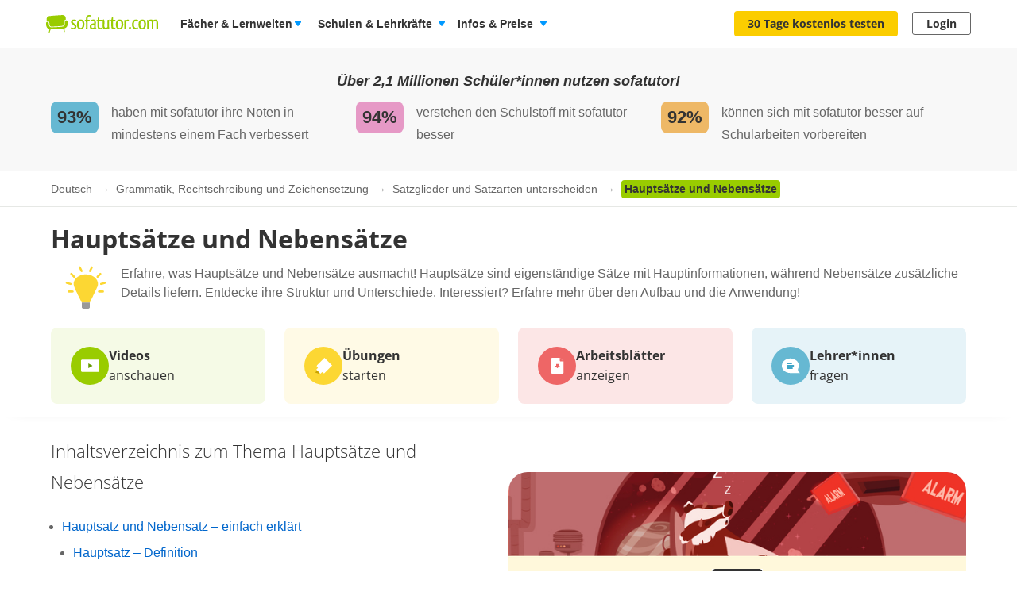

--- FILE ---
content_type: image/svg+xml
request_url: https://assets.production.cdn.sofatutor.net/packs/static/assets/images/pdf/download-icon-5f70f934c90d39b8b33a53ded64ba50a.svg
body_size: 482
content:
<svg width="17" height="16" viewBox="0 0 17 16" fill="none" xmlns="http://www.w3.org/2000/svg">
<path fill-rule="evenodd" clip-rule="evenodd" d="M9.2619 10.7808C8.9858 11.0732 8.538 11.0732 8.2619 10.7808L3.7619 6.0588V5L6.7619 6.1851V2V1.2C6.7619 0.5371 7.2991 0 7.9619 0H9.5619C10.2247 0 10.7619 0.5371 10.7619 1.2V2V6.1851L13.7619 5V6.0588L9.2619 10.7808ZM14.5619 16H2.9619C2.2991 16 1.7619 15.4629 1.7619 14.8V11.2C1.7619 10.5371 2.2991 10 2.9619 10H3.7619V12V12.3501V14H5.4119H12.1119H13.7619V12.3501V12V10H14.5619C15.2247 10 15.7619 10.5371 15.7619 11.2V14.8C15.7619 15.4629 15.2247 16 14.5619 16Z" fill="#0066CC"/>
</svg>


--- FILE ---
content_type: image/svg+xml
request_url: https://images.cdn.sofatutor.net/content_images/images/21763/original/hauptsaetze-nebensaetze.svg?1739866827
body_size: 111943
content:
<?xml version="1.0" encoding="UTF-8"?>
<svg xmlns="http://www.w3.org/2000/svg" width="1200" height="1047.46" xmlns:xlink="http://www.w3.org/1999/xlink" viewBox="0 0 1200 1047.46">
  <defs>
    <clipPath id="clippath">
      <path d="M112.58,950.26c-3.09-18.52-4.66-37.26-4.68-56.04-.43-63.53,15.72-100.87,32.29-130.11,0,0,69.46,67.12,162.06,34.37,15.81,15.25,101.42,69.19,118.91,123.96,4.58,13.35,5.54,27.67,2.79,41.51h-141.64s-103.4-6.15-169.73-13.69Z" fill="none"/>
    </clipPath>
    <clipPath id="clippath-1">
      <path d="M274,775.38c-3.9,1.76-14.17.83-25.8-4.64-8.74-4.11-5.48-3.73,18.71-4.06,3.93-.05,15.21-1.16,15.21-1.16.89,5.41-6.41,9.09-8.12,9.86Z" fill="none"/>
    </clipPath>
    <clipPath id="clippath-2">
      <path d="M842.78,908.04s9.12-11.37,60.09-51.84c17.82-13.94,33.93-29.93,48-47.64,35.27-42.76,85.28-89.83,113.42-99.06,28.14-9.23,48.15.59,52.32,11.6,5.27,13.93-8.97,51.54-51.79,96.29-42.81,44.75-75.11,72.41-129.22,94.79-34.23,14.15-89.86,10.01-93.91,1.23-1.69-3.66-2.45-2.88,1.09-5.36Z" fill="none"/>
    </clipPath>
    <clipPath id="clippath-3">
      <path d="M876.39,826.74c.12-6.3.72-12.58,1.79-18.78,1.46-5.07,5.4-15.79,5.35-21.46-9.96,1.96-17.81,1.74-32.34-2.07-9.5-2.49-13.53-3.14-29.37-12.79-5.72,10.24-8.07,22.63-4.26,31.34s7.84,11.39,7.84,11.39c0,0-5.29,13.53-12.35,20.15-6.41,6.01-16.55,17.14-20.28,31.58-2.1,9.13-1.47,18.68,1.79,27.46l.04.1c4.03,11.67,12.52,21.28,23.61,26.7,8.79,4.43,18.85,4.86,28.13-4.08,2.91-2.18,5.71-4.52,8.37-7,12.61-14.81,26.5-33.02,21.69-82.55Z" fill="none"/>
    </clipPath>
  </defs>
  <g id="Hintergrund">
    <rect y="292.85" width="1200.12" height="754.61" fill="#202047"/>
  </g>
  <g id="Layer_8" data-name="Layer 8">
    <g>
      <g id="Ebene_7" data-name="Ebene 7">
        <rect x="-26.17" width="1252.35" height="835.24" fill="#202047"/>
      </g>
      <g id="Ebene_1" data-name="Ebene 1">
        <path d="M151.75,105.79h-11.07v14.64h-7.11v-33.45h7.11v13.2h11.07v-13.2h7.11v33.45h-7.11v-14.64Z" fill="#fff8db"/>
        <path d="M188.3,116.57l-1.45,4.54c-2.54.09-4.88-1.39-5.9-3.72-1.72,2.53-4.63,3.98-7.69,3.82-4.22.36-7.93-2.77-8.29-6.99-.03-.31-.03-.62-.02-.94,0-5.61,4.25-8.65,11.79-8.65h2.95v-1.26c0-3.19-1.35-4.2-4.54-4.2-2.31.11-4.59.57-6.77,1.35l-1.6-4.59c3.02-1.2,6.23-1.84,9.47-1.89,7.11,0,10.2,3.14,10.2,8.94v10.35c0,2.08.63,2.8,1.84,3.24ZM179.7,113.42v-4.88h-2.22c-3.77,0-5.61,1.35-5.61,4.16-.25,1.71.92,3.3,2.63,3.55.23.03.47.04.7.02,1.92,0,3.67-1.12,4.5-2.85Z" fill="#fff8db"/>
        <path d="M215.38,120.43h-5.94l-.34-3.43c-1.63,2.72-4.61,4.34-7.78,4.2-4.74,0-7.15-3.04-7.15-7.98v-18.42h6.87v17.55c0,2.8.92,3.72,2.8,3.72,2.05-.17,3.85-1.45,4.69-3.33v-17.93h6.86v25.62Z" fill="#fff8db"/>
        <path d="M246.6,107.57c0,7.83-3.77,13.63-10.15,13.63-2.43.09-4.78-.92-6.38-2.76v11.84l-6.86.77v-36.25h6.04l.39,2.95c1.74-2.33,4.48-3.71,7.39-3.72,6.67,0,9.57,5.27,9.57,13.53ZM239.45,107.62c0-6.43-1.69-8.51-4.49-8.51-2.11.16-3.97,1.43-4.88,3.34v11.12c.89,1.56,2.55,2.52,4.35,2.51,3.14,0,5.03-2.46,5.03-8.46h0Z" fill="#fff8db"/>
        <path d="M268.36,119.22c-1.98,1.3-4.3,1.99-6.67,1.98-5.32-.05-8.02-3.09-8.02-8.8v-12.76h-3.82v-4.83h3.82v-5.61l6.86-.82v6.43h5.9l-.68,4.83h-5.22v12.61c0,2.51.82,3.48,2.56,3.48,1.03-.04,2.02-.34,2.9-.87l2.37,4.35Z" fill="#fff8db"/>
        <path d="M290.41,97.13l-2.61,3.91c-1.89-1.28-4.1-1.98-6.38-2.03-2.27,0-3.53.92-3.53,2.32,0,1.5.87,2.17,5.36,3.48,5.12,1.4,8.02,3.53,8.02,8.07,0,5.32-4.98,8.31-11.07,8.31-3.83.12-7.55-1.21-10.44-3.72l3.38-3.77c1.95,1.58,4.36,2.46,6.86,2.51,2.56,0,4.2-1.07,4.2-2.81,0-1.93-.92-2.56-5.65-3.87-5.17-1.45-7.59-4.01-7.59-7.88,0-4.35,3.96-7.64,10.15-7.64,3.36-.07,6.64,1.03,9.28,3.09Z" fill="#fff8db"/>
        <path d="M318.2,116.57l-1.45,4.54c-2.54.09-4.88-1.39-5.9-3.72-1.72,2.53-4.63,3.98-7.68,3.82-4.22.36-7.93-2.77-8.29-6.99-.03-.31-.03-.62-.02-.94,0-5.61,4.25-8.65,11.79-8.65h2.95v-1.26c0-3.19-1.35-4.2-4.54-4.2-2.31.11-4.59.57-6.77,1.35l-1.59-4.59c3.02-1.2,6.23-1.84,9.47-1.89,7.1,0,10.2,3.14,10.2,8.94v10.35c0,2.08.63,2.8,1.84,3.24ZM304.47,85.73c.03,2-1.57,3.65-3.58,3.67s-3.65-1.57-3.67-3.58c-.03-2,1.57-3.65,3.58-3.67.02,0,.03,0,.05,0,1.96-.04,3.58,1.52,3.62,3.48,0,.03,0,.07,0,.1ZM309.6,113.42v-4.88h-2.22c-3.77,0-5.61,1.35-5.61,4.16-.25,1.71.93,3.3,2.63,3.55.23.03.47.04.7.02,1.92,0,3.67-1.12,4.49-2.85ZM315.45,85.73c.03,2-1.57,3.65-3.58,3.67-2,.03-3.65-1.57-3.67-3.58-.03-2,1.57-3.65,3.58-3.67,1.98-.05,3.63,1.53,3.67,3.51,0,.02,0,.05,0,.07Z" fill="#fff8db"/>
        <path d="M339.77,119.22c-1.98,1.3-4.3,1.99-6.67,1.98-5.32-.05-8.02-3.09-8.02-8.8v-12.76h-3.82v-4.83h3.82v-5.61l6.86-.82v6.43h5.9l-.68,4.83h-5.22v12.61c0,2.51.82,3.48,2.56,3.48,1.03-.04,2.02-.34,2.9-.87l2.37,4.35Z" fill="#fff8db"/>
        <path d="M361.33,99.7l-12.04,15.42h12.28l-.68,5.32h-19.48v-4.93l12.03-15.42h-11.02v-5.27h18.9v4.88Z" fill="#fff8db"/>
        <path d="M388.11,109.7h-16c.48,4.93,2.8,6.38,6.09,6.38,2.27-.04,4.46-.82,6.24-2.22l2.85,3.87c-2.73,2.26-6.17,3.5-9.71,3.48-8.22,0-12.52-5.41-12.52-13.44s4.16-13.73,11.65-13.73,11.55,4.83,11.55,13c0,.87-.1,1.93-.14,2.66ZM381.44,105.11c0-3.87-1.31-6.38-4.59-6.38-2.71,0-4.35,1.79-4.74,6.67h9.33v-.29Z" fill="#fff8db"/>
        <path d="M428.33,120.43h-5.95l-.34-3.43c-1.63,2.72-4.61,4.34-7.78,4.2-4.74,0-7.15-3.04-7.15-7.98v-18.42h6.86v17.55c0,2.8.92,3.72,2.8,3.72,2.05-.17,3.85-1.45,4.69-3.33v-17.93h6.86v25.62Z" fill="#fff8db"/>
        <path d="M457.67,101.77v18.66h-6.86v-17.5c0-2.95-1.11-3.77-2.8-3.77-1.98,0-3.53,1.3-4.98,3.58v17.69h-6.86v-25.62h5.99l.53,3.24c1.79-2.52,4.69-4.01,7.78-4.01,4.49,0,7.2,2.9,7.2,7.73Z" fill="#fff8db"/>
        <path d="M487.21,84.61v35.82h-6.04l-.39-3.14c-1.61,2.48-4.39,3.96-7.35,3.92-6.43,0-9.72-5.41-9.72-13.58s4.06-13.58,10.39-13.58c2.34,0,4.58.91,6.23,2.56v-12.76l6.86.77ZM480.35,112.99v-11.45c-1.01-1.47-2.66-2.37-4.45-2.42-3,0-5.03,2.51-5.03,8.51,0,6.43,1.84,8.46,4.59,8.46,2.07-.06,3.94-1.25,4.88-3.09Z" fill="#fff8db"/>
        <path d="M533.52,120.43h-9.13l-10.63-26.54c.64,4.48.96,9.01.97,13.53v13h-6.43v-33.45h8.94l10.83,26.58c-.61-3.94-.93-7.91-.97-11.89v-14.69h6.43v33.45Z" fill="#fff8db"/>
        <path d="M563.16,109.7h-16c.48,4.93,2.8,6.38,6.09,6.38,2.27-.04,4.46-.82,6.24-2.22l2.85,3.87c-2.73,2.26-6.17,3.5-9.71,3.48-8.22,0-12.52-5.41-12.52-13.44s4.16-13.73,11.65-13.73,11.55,4.83,11.55,13c0,.87-.1,1.93-.14,2.66ZM556.49,105.11c0-3.87-1.31-6.38-4.59-6.38-2.71,0-4.35,1.79-4.74,6.67h9.33v-.29Z" fill="#fff8db"/>
        <path d="M592.84,107.62c0,7.93-3.82,13.58-10.2,13.58-2.64.03-5.14-1.21-6.72-3.34l-.39,2.56h-6.09v-35.82l6.86-.77v13.73c1.63-2.24,4.24-3.55,7.01-3.53,6.04,0,9.52,5.03,9.52,13.58ZM585.69,107.62c0-6.67-1.93-8.51-4.64-8.51-2.07.16-3.89,1.44-4.74,3.34v10.92c.87,1.64,2.54,2.69,4.4,2.75,2.95,0,4.98-2.27,4.98-8.51Z" fill="#fff8db"/>
        <path d="M620.78,109.7h-16c.48,4.93,2.8,6.38,6.09,6.38,2.27-.04,4.45-.82,6.23-2.22l2.85,3.87c-2.73,2.26-6.17,3.5-9.71,3.48-8.22,0-12.52-5.41-12.52-13.44s4.16-13.73,11.65-13.73,11.55,4.83,11.55,13c0,.87-.1,1.93-.15,2.66ZM614.11,105.11c0-3.87-1.31-6.38-4.59-6.38-2.71,0-4.35,1.79-4.74,6.67h9.33v-.29Z" fill="#fff8db"/>
        <path d="M648.58,101.77v18.66h-6.87v-17.5c0-2.95-1.11-3.77-2.8-3.77-1.98,0-3.53,1.3-4.98,3.58v17.69h-6.86v-25.62h5.99l.53,3.24c1.79-2.52,4.69-4.01,7.78-4.01,4.5,0,7.2,2.9,7.2,7.73Z" fill="#fff8db"/>
        <path d="M673.96,97.13l-2.61,3.91c-1.89-1.28-4.1-1.98-6.38-2.03-2.27,0-3.53.92-3.53,2.32,0,1.5.87,2.17,5.37,3.48,5.12,1.4,8.02,3.53,8.02,8.07,0,5.32-4.98,8.31-11.07,8.31-3.83.12-7.55-1.21-10.44-3.72l3.39-3.77c1.94,1.58,4.36,2.46,6.86,2.51,2.56,0,4.21-1.07,4.21-2.81,0-1.93-.92-2.56-5.65-3.87-5.17-1.45-7.59-4.01-7.59-7.88,0-4.35,3.96-7.64,10.15-7.64,3.36-.07,6.64,1.03,9.28,3.09Z" fill="#fff8db"/>
        <path d="M701.76,116.57l-1.45,4.54c-2.54.09-4.88-1.39-5.89-3.72-1.72,2.53-4.63,3.98-7.69,3.82-4.22.36-7.93-2.77-8.29-6.99-.03-.31-.03-.62-.02-.94,0-5.61,4.25-8.65,11.79-8.65h2.95v-1.26c0-3.19-1.35-4.2-4.54-4.2-2.31.11-4.59.57-6.77,1.35l-1.6-4.59c3.02-1.2,6.23-1.84,9.47-1.89,7.1,0,10.2,3.14,10.2,8.94v10.35c0,2.08.63,2.8,1.84,3.24ZM688.03,85.73c.03,2-1.57,3.65-3.58,3.68s-3.65-1.57-3.68-3.58c-.03-2,1.57-3.65,3.58-3.68.02,0,.03,0,.05,0,1.96-.04,3.58,1.51,3.63,3.47,0,.03,0,.07,0,.1ZM693.15,113.42v-4.88h-2.22c-3.77,0-5.61,1.35-5.61,4.16-.25,1.71.93,3.3,2.63,3.55.23.03.47.04.7.02,1.92,0,3.67-1.12,4.49-2.85h0ZM699,85.73c.03,2-1.57,3.65-3.58,3.67-2,.03-3.65-1.57-3.67-3.58-.03-2,1.57-3.65,3.58-3.67,0,0,0,0,0,0,1.98-.05,3.63,1.53,3.67,3.51,0,.02,0,.04,0,.07h0Z" fill="#fff8db"/>
        <path d="M723.32,119.22c-1.98,1.3-4.3,1.99-6.67,1.98-5.32-.05-8.03-3.09-8.03-8.8v-12.76h-3.82v-4.83h3.82v-5.61l6.87-.82v6.43h5.89l-.67,4.83h-5.22v12.61c0,2.51.82,3.48,2.56,3.48,1.03-.04,2.02-.34,2.9-.87l2.37,4.35Z" fill="#fff8db"/>
        <path d="M744.88,99.7l-12.03,15.42h12.28l-.67,5.32h-19.48v-4.93l12.03-15.42h-11.02v-5.27h18.9v4.88Z" fill="#fff8db"/>
        <path d="M771.66,109.7h-16c.48,4.93,2.8,6.38,6.09,6.38,2.27-.04,4.46-.82,6.24-2.22l2.85,3.87c-2.73,2.26-6.17,3.5-9.72,3.48-8.21,0-12.52-5.41-12.52-13.44s4.16-13.73,11.65-13.73,11.55,4.83,11.55,13c0,.87-.1,1.93-.14,2.66ZM764.99,105.11c0-3.87-1.3-6.38-4.59-6.38-2.71,0-4.35,1.79-4.74,6.67h9.33v-.29Z" fill="#fff8db"/>
        <path d="M798.59,85.63c.1,2.31-1.7,4.26-4.01,4.36-2.31.1-4.26-1.7-4.36-4.01s1.7-4.26,4.01-4.36c.05,0,.1,0,.15,0,2.2-.12,4.08,1.57,4.2,3.77,0,.08,0,.16,0,.24ZM797.82,120.43h-6.86v-25.62h6.86v25.62Z" fill="#fff8db"/>
        <path d="M840.12,101.77v18.66h-6.87v-17.5c0-2.95-1.16-3.77-2.51-3.77-1.88,0-3.14,1.3-4.4,3.58v17.69h-6.86v-17.5c0-2.95-1.16-3.77-2.51-3.77-1.89,0-3.19,1.3-4.45,3.58v17.69h-6.86v-25.62h5.99l.48,3.24c1.64-2.52,4.44-4.03,7.44-4.01,2.75-.11,5.25,1.6,6.14,4.21,1.65-2.62,4.54-4.21,7.64-4.21,4.01,0,6.77,2.9,6.77,7.73Z" fill="#fff8db"/>
        <path d="M875.51,120.43h-8.65l-9.96-33.45h7.59l6.82,27.55,6.57-27.55h7.25l-9.62,33.45Z" fill="#fff8db"/>
        <path d="M909.63,109.7h-16c.48,4.93,2.8,6.38,6.09,6.38,2.27-.04,4.45-.82,6.23-2.22l2.85,3.87c-2.73,2.26-6.17,3.5-9.71,3.48-8.22,0-12.52-5.41-12.52-13.44s4.16-13.73,11.65-13.73,11.55,4.83,11.55,13c0,.87-.1,1.93-.15,2.66ZM902.97,105.11c0-3.87-1.31-6.38-4.59-6.38-2.71,0-4.35,1.79-4.74,6.67h9.33v-.29Z" fill="#fff8db"/>
        <path d="M931.73,94.48l-1.11,6.62c-.76-.21-1.54-.32-2.32-.34-3.14,0-4.64,2.37-5.51,6.57v13.1h-6.86v-25.62h5.99l.58,4.98c.72-3.17,3.43-5.48,6.67-5.71.87,0,1.73.13,2.56.39Z" fill="#fff8db"/>
        <path d="M958.66,96.21c-2.39.76-4.89,1.09-7.4.97,2.87.88,4.81,3.57,4.74,6.57,0,4.98-4.01,8.61-10.54,8.61-1.01.02-2.02-.1-2.99-.34-.58.37-.95,1-.97,1.69,0,.87.43,1.69,2.95,1.69h3.91c5.8,0,9.52,3.09,9.52,7.35,0,5.17-4.5,8.31-13.05,8.31-9.38,0-11.94-3.04-11.94-8.17h6.14c0,2.42,1.06,3.48,5.95,3.48s5.99-1.3,5.99-3.14c0-1.74-1.31-2.8-4.01-2.8h-3.77c-5.36,0-7.59-2.32-7.59-5.03.12-2,1.25-3.8,3-4.78-2.87-1.27-4.67-4.16-4.55-7.3,0-5.65,4.5-9.28,10.93-9.28,4.22.24,8.41-.84,11.99-3.09l1.69,5.27ZM940.92,103.22c-.3,2.27,1.29,4.35,3.55,4.66.23.03.47.04.7.03,2.75,0,4.2-1.65,4.2-4.79s-1.4-4.49-4.25-4.49c-2.26-.08-4.16,1.69-4.23,3.96,0,.21,0,.42.03.64h0Z" fill="#fff8db"/>
        <path d="M962.86,114.25v-29.63l6.86-.77v30.21c0,1.11.39,1.69,1.4,1.69.47.01.93-.09,1.35-.29l1.4,4.88c-1.39.58-2.89.88-4.4.87-3.41.26-6.39-2.29-6.65-5.71-.03-.42-.02-.84.03-1.25Z" fill="#fff8db"/>
        <path d="M1000.13,109.7h-16c.48,4.93,2.8,6.38,6.09,6.38,2.27-.04,4.45-.82,6.23-2.22l2.85,3.87c-2.73,2.26-6.17,3.5-9.71,3.48-8.22,0-12.52-5.41-12.52-13.44s4.16-13.73,11.65-13.73,11.55,4.83,11.55,13c0,.87-.1,1.93-.15,2.66ZM993.47,105.11c0-3.87-1.31-6.38-4.59-6.38-2.71,0-4.35,1.79-4.74,6.67h9.33v-.29Z" fill="#fff8db"/>
        <path d="M1014.06,85.63c.1,2.31-1.7,4.26-4.01,4.36-2.31.1-4.26-1.7-4.36-4.01s1.7-4.26,4.01-4.36c.05,0,.1,0,.15,0,2.2-.12,4.08,1.57,4.2,3.77,0,.08,0,.16,0,.24ZM1013.29,120.43h-6.86v-25.62h6.86v25.62Z" fill="#fff8db"/>
        <path d="M1040.4,97.13l-2.99,4.06c-1.41-1.19-3.19-1.84-5.03-1.84-3.43,0-5.46,2.46-5.46,8.41s2.18,7.93,5.41,7.93c1.84-.04,3.62-.67,5.08-1.79l2.99,4.3c-2.35,1.97-5.34,3.04-8.41,3-7.64,0-12.33-5.22-12.33-13.39s4.74-13.77,12.23-13.77c3.13-.09,6.17,1.02,8.51,3.09Z" fill="#fff8db"/>
        <path d="M1066.95,101.77v18.66h-6.86v-17.5c0-2.95-1.16-3.77-2.85-3.77-1.93,0-3.48,1.3-4.93,3.53v17.74h-6.86v-35.82l6.86-.72v13.87c1.75-2.35,4.51-3.73,7.44-3.72,4.49,0,7.2,2.9,7.2,7.73Z" fill="#fff8db"/>
        <path d="M1024.98,312.93v50.94H219.42v-50.94h805.57M1027.29,310.63H217.12v55.54h810.17v-55.54Z" fill="#f5a511"/>
        <line x1="444.52" y1="275.36" x2="444.52" y2="311.15" fill="none" stroke="#f5a511" stroke-miterlimit="10" stroke-width="2.3"/>
        <path d="M215.93,212.32h-10.88l-1.7,12.21h-3.55l3.67-26.04h3.55l-1.55,10.88h10.88l1.55-10.88h3.55l-3.67,26.04h-3.55l1.7-12.21Z" fill="#f5a511"/>
        <path d="M238.94,204.54c1.24.3,2.45.75,3.59,1.32l-2.15,14.13c-.04.26-.06.53-.08.79-.03.41.09.82.32,1.15.26.3.59.53.96.66l-.98,2.38c-.9-.06-1.76-.41-2.46-.98-.63-.63-1-1.46-1.06-2.34-.74.98-1.67,1.81-2.72,2.44-.97.58-2.08.89-3.21.89-1.81.1-3.56-.66-4.7-2.06-1.17-1.61-1.75-3.58-1.64-5.58,0-2.07.39-4.11,1.12-6.05.71-1.97,1.91-3.72,3.5-5.08,1.68-1.41,3.82-2.14,6.01-2.06,1.18,0,2.36.12,3.51.38ZM231.55,208.53c-1.08,1.13-1.87,2.5-2.31,4.01-.49,1.57-.74,3.21-.74,4.86,0,3.23,1.16,4.84,3.48,4.84.98,0,1.92-.33,2.68-.95.96-.79,1.81-1.71,2.53-2.72l1.66-11c-.5-.23-1.03-.4-1.57-.51-.59-.1-1.19-.14-1.8-.13-1.48-.04-2.92.54-3.95,1.61Z" fill="#f5a511"/>
        <path d="M261.24,224.53h-2.95l.26-3.67c-.82,1.2-1.85,2.24-3.04,3.08-1.05.69-2.28,1.06-3.53,1.04-1.33.09-2.63-.38-3.61-1.29-.89-.99-1.35-2.3-1.27-3.63,0-.43.02-.86.08-1.28l2-14.17h3.44l-1.97,14.02c-.07.42-.11.85-.11,1.28-.07.65.12,1.3.53,1.81.46.39,1.06.58,1.66.53,1.18-.02,2.3-.47,3.16-1.28,1.1-1.01,2.07-2.15,2.89-3.4l1.81-12.96h3.44l-2.8,19.92Z" fill="#f5a511"/>
        <path d="M284.56,206.2c1.16,1.7,1.72,3.73,1.59,5.78,0,2.06-.38,4.11-1.1,6.05-.69,1.94-1.89,3.65-3.48,4.97-1.7,1.36-3.83,2.07-6.01,1.99-1.29,0-2.56-.23-3.78-.64l-1.13,7.9-3.44.45,3.93-28.08h2.95l-.08,2.53c.82-.97,1.83-1.76,2.97-2.33.98-.44,2.04-.67,3.12-.66,1.73-.09,3.39.68,4.46,2.04ZM276.35,207.68c-.92.6-1.76,1.31-2.49,2.12l-1.63,11.83c.55.2,1.12.36,1.7.47.6.1,1.21.14,1.81.13,1.45.04,2.85-.55,3.84-1.61,1.06-1.14,1.83-2.52,2.25-4.02.47-1.58.72-3.22.72-4.88,0-3.2-1.18-4.8-3.55-4.8-.94,0-1.85.26-2.64.76Z" fill="#f5a511"/>
        <path d="M294.8,219.28c-.06.34-.08.68-.08,1.02-.05.49.11.99.44,1.36.4.31.91.46,1.42.42.99-.06,1.96-.37,2.8-.91l1.13,2.49c-1.34.87-2.9,1.33-4.5,1.32-1.27.08-2.53-.34-3.5-1.17-.86-.9-1.31-2.12-1.23-3.37,0-.42.02-.83.08-1.25l1.66-11.9h-3.44l.38-2.68h3.59l1.25-4.61,2.72-.3-.68,4.91h4.69l-.76,2.68h-4.31l-1.66,11.98Z" fill="#f5a511"/>
        <path d="M307.27,224.53h-3.44l2.8-19.92h3.44l-2.8,19.92ZM311.16,195.68c.4.42.62.99.6,1.57.02.68-.25,1.34-.74,1.81-.5.48-1.18.74-1.87.72-.6.03-1.19-.2-1.63-.62-.4-.41-.62-.96-.6-1.53-.02-.69.26-1.36.76-1.83.49-.49,1.16-.75,1.85-.74.6-.03,1.19.2,1.62.62Z" fill="#f5a511"/>
        <path d="M330.19,205.5c.89,1.02,1.34,2.34,1.27,3.68,0,.46-.04.91-.11,1.36l-1.96,13.98h-3.44l1.97-13.91c.05-.56.08-.92.08-1.1.07-.68-.14-1.36-.57-1.89-.44-.4-1.03-.61-1.62-.57-1.28.05-2.49.61-3.36,1.55-1.19,1.17-2.19,2.51-2.99,3.97l-1.63,11.94h-3.44l2.8-19.92h2.95l-.3,3.89c.85-1.26,1.93-2.34,3.17-3.21,1.1-.75,2.41-1.14,3.74-1.14,1.29-.07,2.55.42,3.46,1.34Z" fill="#f5a511"/>
        <path d="M344.23,199.72c-.61.6-.97,1.4-1.02,2.25l-.38,2.65h4.8l-.76,2.68h-4.42l-2.27,16.14c-.16,1.53-.59,3.02-1.27,4.4-.56,1.05-1.34,1.96-2.31,2.66-1.21.83-2.51,1.52-3.87,2.08l-.98-2.61c.88-.38,1.72-.85,2.51-1.4.66-.5,1.19-1.15,1.55-1.89.48-1.03.79-2.12.93-3.25l2.27-16.14h-3.52l.38-2.68h3.51l.42-2.84c.16-1.58.91-3.04,2.12-4.08,1.31-1.05,2.97-1.59,4.65-1.51.82-.01,1.64.1,2.42.34.8.27,1.56.64,2.27,1.09l-1.32,2.31c-.96-.64-2.1-.97-3.25-.95-.88-.06-1.76.2-2.46.74Z" fill="#f5a511"/>
        <path d="M364.11,206.35c1.39,1.7,2.09,3.86,1.96,6.05-.02,1.93-.36,3.84-1.02,5.65-.66,1.9-1.81,3.59-3.33,4.91-1.66,1.39-3.77,2.11-5.93,2.02-2.11.13-4.18-.67-5.65-2.19-1.4-1.69-2.11-3.85-1.98-6.05.01-1.94.37-3.87,1.04-5.69.67-1.89,1.82-3.58,3.34-4.89,1.66-1.38,3.78-2.09,5.93-2,2.11-.13,4.17.67,5.63,2.19ZM354.51,208.6c-1.01,1.14-1.72,2.5-2.1,3.97-.41,1.48-.62,3.01-.62,4.55,0,3.38,1.37,5.06,4.12,5.06,1.47.05,2.88-.55,3.86-1.64,1-1.14,1.72-2.5,2.08-3.97.39-1.49.6-3.02.6-4.55,0-3.38-1.36-5.06-4.08-5.06-1.47-.05-2.88.55-3.85,1.64h0Z" fill="#f5a511"/>
        <path d="M383.49,204.43l-1.02,3.36c-.53-.13-1.08-.2-1.63-.19-1.27.01-2.45.61-3.23,1.61-1.11,1.43-1.95,3.05-2.48,4.78l-1.51,10.54h-3.44l2.8-19.92h2.95l-.23,4.08c.58-1.32,1.47-2.49,2.59-3.4.91-.73,2.03-1.13,3.19-1.14.68,0,1.35.1,2,.27Z" fill="#f5a511"/>
        <path d="M410.61,205.5c.83,1.01,1.26,2.3,1.19,3.61,0,.42-.02.83-.08,1.25l-2,14.17h-3.44l1.96-13.91c.06-.39.08-.78.08-1.17.08-.68-.13-1.35-.57-1.87-.45-.36-1.01-.55-1.59-.51-1.11.08-2.14.62-2.83,1.49-1.08,1.2-2.02,2.53-2.8,3.95l-1.7,12.02h-3.44l1.97-13.91c.06-.39.08-.78.08-1.17.08-.68-.13-1.35-.57-1.87-.45-.36-1.01-.55-1.59-.51-1.12.08-2.15.63-2.83,1.51-1.08,1.22-2.02,2.57-2.8,4.01l-1.63,11.94h-3.44l2.8-19.92h2.95l-.3,3.82c.83-1.22,1.85-2.3,3.04-3.17,1.01-.72,2.22-1.1,3.46-1.1,1.06-.02,2.08.36,2.87,1.06.84.78,1.37,1.84,1.47,2.99.85-1.19,1.91-2.21,3.12-3.02,1.02-.66,2.21-1.02,3.42-1.02,1.21-.05,2.38.44,3.2,1.34Z" fill="#f5a511"/>
        <path d="M430.51,204.54c1.24.3,2.45.75,3.59,1.32l-2.15,14.13c-.04.26-.06.53-.08.79-.03.41.09.82.32,1.15.26.3.59.53.96.66l-.98,2.38c-.9-.06-1.76-.41-2.46-.98-.63-.63-1-1.46-1.06-2.34-.74.98-1.67,1.81-2.72,2.44-.97.58-2.08.89-3.21.89-1.81.1-3.56-.66-4.7-2.06-1.17-1.61-1.75-3.58-1.64-5.58,0-2.07.39-4.11,1.12-6.05.71-1.97,1.91-3.72,3.5-5.08,1.68-1.41,3.82-2.14,6.01-2.06,1.18,0,2.36.12,3.51.38ZM423.12,208.53c-1.08,1.13-1.87,2.5-2.31,4.01-.49,1.57-.74,3.21-.74,4.86,0,3.23,1.16,4.84,3.48,4.84.98,0,1.92-.33,2.68-.95.96-.79,1.81-1.71,2.53-2.72l1.66-11c-.5-.23-1.03-.4-1.57-.51-.59-.1-1.19-.14-1.8-.13-1.48-.04-2.92.54-3.95,1.61Z" fill="#f5a511"/>
        <path d="M442.52,219.28c-.06.34-.08.68-.08,1.02-.05.49.11.99.44,1.36.4.31.91.46,1.42.42.99-.06,1.96-.37,2.8-.91l1.13,2.49c-1.34.87-2.9,1.33-4.5,1.32-1.27.08-2.53-.34-3.5-1.17-.86-.9-1.31-2.12-1.23-3.37,0-.42.02-.83.08-1.25l1.66-11.9h-3.44l.38-2.68h3.59l1.25-4.61,2.72-.3-.68,4.91h4.69l-.76,2.68h-4.31l-1.66,11.98Z" fill="#f5a511"/>
        <path d="M454.99,224.53h-3.44l2.8-19.92h3.44l-2.8,19.92ZM458.89,195.68c.4.42.62.99.6,1.57.02.68-.25,1.34-.74,1.81-.5.48-1.18.74-1.87.72-.6.03-1.19-.2-1.63-.62-.4-.41-.62-.96-.6-1.53-.02-.69.26-1.36.76-1.83.49-.49,1.16-.75,1.85-.74.6-.03,1.19.2,1.62.62Z" fill="#f5a511"/>
        <path d="M477.86,206.35c1.39,1.7,2.09,3.86,1.96,6.05-.02,1.93-.36,3.84-1.02,5.65-.66,1.9-1.81,3.59-3.33,4.91-1.66,1.39-3.77,2.11-5.93,2.02-2.11.13-4.18-.67-5.65-2.19-1.4-1.69-2.11-3.85-1.98-6.05.01-1.94.37-3.87,1.04-5.69.67-1.89,1.82-3.58,3.34-4.89,1.66-1.38,3.78-2.09,5.93-2,2.11-.13,4.17.67,5.63,2.19ZM468.26,208.6c-1.01,1.14-1.72,2.5-2.1,3.97-.41,1.48-.62,3.01-.62,4.55,0,3.38,1.37,5.06,4.12,5.06,1.47.05,2.88-.55,3.86-1.64,1-1.14,1.72-2.5,2.08-3.97.39-1.49.6-3.02.6-4.55,0-3.38-1.36-5.06-4.08-5.06-1.47-.05-2.88.55-3.85,1.64Z" fill="#f5a511"/>
        <path d="M499.76,205.5c.89,1.02,1.34,2.34,1.27,3.68,0,.46-.04.91-.11,1.36l-1.96,13.98h-3.44l1.97-13.91c.05-.56.08-.92.08-1.1.07-.68-.14-1.36-.57-1.89-.44-.4-1.03-.61-1.62-.57-1.28.05-2.49.61-3.36,1.55-1.19,1.17-2.19,2.51-2.99,3.97l-1.63,11.94h-3.44l2.8-19.92h2.95l-.3,3.89c.85-1.26,1.93-2.34,3.17-3.21,1.1-.75,2.41-1.14,3.74-1.14,1.29-.07,2.55.42,3.46,1.34Z" fill="#f5a511"/>
        <path d="M534.85,196.64l-3.93,27.89h-3.02l.04-3.29c-.65,1.1-1.54,2.04-2.61,2.76-1.01.66-2.2,1-3.4.98-1.81.1-3.55-.69-4.67-2.12-1.18-1.69-1.76-3.73-1.64-5.78.01-1.99.34-3.97.96-5.86.59-1.9,1.63-3.63,3.04-5.03,1.4-1.37,3.3-2.1,5.25-2.04,2-.04,3.91.89,5.1,2.5l1.47-10.39,3.4.38ZM521.88,208.58c-.97,1.18-1.65,2.57-2,4.06-.4,1.54-.6,3.12-.6,4.71-.09,1.28.21,2.56.87,3.67.56.8,1.49,1.25,2.46,1.21,1.13.01,2.22-.39,3.06-1.14,1.1-1.02,2.04-2.19,2.8-3.48l1.17-8.28c-.45-.73-1.06-1.35-1.78-1.81-.71-.42-1.52-.63-2.34-.6-1.4-.04-2.74.58-3.63,1.66Z" fill="#f5a511"/>
        <path d="M550.98,214.74c-3.02,1.33-6.24,2.13-9.52,2.38.08,3.3,1.51,4.95,4.31,4.95.91,0,1.82-.15,2.68-.45.94-.35,1.83-.82,2.64-1.4l1.47,2.34c-2.06,1.55-4.56,2.4-7.14,2.42-2.09.13-4.14-.65-5.61-2.14-1.4-1.65-2.11-3.79-1.98-5.95,0-2.02.36-4.02,1.04-5.91.65-1.9,1.81-3.58,3.34-4.88,1.65-1.34,3.73-2.03,5.86-1.95,1.69-.11,3.35.42,4.67,1.47,1.06.89,1.66,2.21,1.64,3.59.11,2.36-1.24,4.55-3.4,5.52ZM548.55,212.85c1.39-.6,2.27-2,2.21-3.52,0-.61-.23-1.2-.64-1.66-.54-.55-1.31-.83-2.08-.76-1.75-.08-3.42.75-4.42,2.19-1.08,1.6-1.76,3.44-1.96,5.37,2.37-.16,4.7-.71,6.9-1.62h0Z" fill="#f5a511"/>
        <path d="M572.07,206.62l-1.66,2.08c-1.39-1.13-3.12-1.76-4.91-1.78-1.01-.05-2.02.2-2.89.72-.68.42-1.1,1.16-1.08,1.96-.03.7.31,1.36.89,1.74.98.57,2.03,1,3.12,1.29,1.59.41,3.05,1.19,4.27,2.29.94.99,1.43,2.32,1.36,3.68.04,1.29-.37,2.54-1.17,3.55-.8.97-1.85,1.71-3.04,2.14-1.3.47-2.68.71-4.06.7-2.74.08-5.4-.96-7.37-2.87l2-2.04c1.5,1.38,3.48,2.14,5.52,2.12,1.23.11,2.46-.25,3.44-1,1.1-.98,1.38-2.58.68-3.87-.32-.46-.76-.83-1.27-1.06-.82-.39-1.68-.72-2.55-.98-1.52-.37-2.93-1.1-4.1-2.13-.84-.89-1.28-2.08-1.23-3.31,0-.96.3-1.9.83-2.7.63-.93,1.51-1.67,2.53-2.14,3.58-1.54,7.73-.91,10.7,1.63h0Z" fill="#f5a511"/>
        <path d="M599.36,198.83c1.27.55,2.41,1.35,3.36,2.34l-2.23,2.08c-1.39-1.5-3.36-2.32-5.4-2.27-1.36-.04-2.69.36-3.8,1.14-1.02.7-1.61,1.87-1.57,3.1-.04.92.34,1.81,1.02,2.42,1.16.85,2.47,1.47,3.86,1.85,1.83.5,3.54,1.38,5.03,2.57,1.25,1.18,1.9,2.86,1.78,4.57-.02,1.32-.36,2.62-.98,3.78-.75,1.38-1.89,2.51-3.27,3.25-1.83.96-3.89,1.41-5.95,1.32-3.19.16-6.28-1.11-8.43-3.48l2.27-2.12c.76.85,1.68,1.52,2.72,1.98,1.11.46,2.31.69,3.51.66,1.62.04,3.22-.45,4.54-1.4,1.23-.87,1.94-2.31,1.89-3.82.05-.98-.33-1.94-1.04-2.63-1.12-.87-2.4-1.51-3.76-1.91-1.89-.48-3.65-1.38-5.14-2.64-1.14-1.12-1.74-2.68-1.66-4.27.03-1.17.36-2.32.96-3.33.72-1.2,1.75-2.19,2.99-2.85,1.53-.81,3.24-1.21,4.97-1.15,1.49-.03,2.97.24,4.35.79Z" fill="#f5a511"/>
        <path d="M619.2,204.54c1.24.3,2.45.75,3.59,1.32l-2.15,14.13c-.04.26-.06.53-.08.79-.03.41.09.82.32,1.15.26.3.59.53.96.66l-.98,2.38c-.9-.06-1.76-.41-2.45-.98-.63-.63-1-1.46-1.06-2.34-.74.98-1.67,1.81-2.72,2.44-.97.58-2.08.89-3.21.89-1.81.1-3.56-.66-4.71-2.06-1.17-1.62-1.75-3.58-1.64-5.58,0-2.07.39-4.11,1.12-6.05.71-1.97,1.91-3.72,3.5-5.08,1.68-1.4,3.82-2.14,6.01-2.06,1.18,0,2.36.12,3.52.38ZM611.81,208.53c-1.08,1.13-1.87,2.5-2.3,4.01-.49,1.57-.74,3.21-.74,4.86,0,3.23,1.16,4.84,3.48,4.84.98,0,1.92-.33,2.68-.95.96-.79,1.81-1.71,2.53-2.72l1.66-11c-.5-.23-1.03-.4-1.57-.51-.59-.1-1.19-.14-1.8-.13-1.48-.04-2.92.54-3.95,1.61Z" fill="#f5a511"/>
        <path d="M631.21,219.28c-.06.34-.08.68-.07,1.02-.05.49.11.99.43,1.36.4.31.91.46,1.42.42.99-.06,1.96-.37,2.79-.91l1.14,2.49c-1.34.87-2.9,1.33-4.5,1.32-1.27.08-2.53-.34-3.5-1.17-.86-.9-1.31-2.12-1.23-3.37,0-.42.02-.83.08-1.25l1.66-11.9h-3.44l.38-2.68h3.59l1.25-4.61,2.72-.3-.68,4.91h4.69l-.76,2.68h-4.31l-1.66,11.98Z" fill="#f5a511"/>
        <path d="M654.61,207.26l-12.02,14.36h10.09l-.79,2.91h-13.91l.34-2.61,11.98-14.36h-9.07l.42-2.95h13.3l-.34,2.65Z" fill="#f5a511"/>
        <path d="M669.87,214.74c-3.02,1.33-6.24,2.13-9.52,2.38.08,3.3,1.51,4.95,4.31,4.95.91,0,1.82-.15,2.68-.45.94-.35,1.83-.82,2.65-1.4l1.47,2.34c-2.06,1.55-4.56,2.4-7.14,2.42-2.09.13-4.14-.65-5.61-2.14-1.41-1.65-2.12-3.79-1.99-5.95,0-2.02.36-4.02,1.04-5.91.65-1.9,1.81-3.58,3.35-4.88,1.65-1.34,3.73-2.03,5.86-1.95,1.69-.11,3.35.42,4.67,1.47,1.05.89,1.66,2.21,1.64,3.59.11,2.36-1.24,4.56-3.4,5.52ZM667.44,212.85c1.39-.6,2.27-2,2.21-3.52,0-.61-.23-1.21-.64-1.66-.54-.55-1.31-.83-2.08-.76-1.75-.08-3.42.75-4.42,2.19-1.09,1.6-1.76,3.44-1.96,5.37,2.37-.16,4.7-.71,6.9-1.62h0Z" fill="#f5a511"/>
        <path d="M690.96,206.62l-1.66,2.08c-1.39-1.13-3.12-1.76-4.91-1.78-1.01-.05-2.02.2-2.89.72-.68.42-1.09,1.16-1.08,1.96-.03.7.31,1.36.89,1.74.98.57,2.03,1,3.12,1.29,1.59.41,3.05,1.19,4.27,2.29.94.99,1.43,2.32,1.36,3.68.04,1.29-.37,2.54-1.17,3.55-.8.97-1.86,1.71-3.04,2.14-1.3.48-2.68.71-4.06.7-2.74.08-5.4-.96-7.37-2.87l2-2.04c1.5,1.38,3.48,2.14,5.52,2.12,1.23.11,2.46-.25,3.44-1,1.1-.98,1.38-2.58.68-3.87-.32-.46-.76-.83-1.27-1.06-.82-.39-1.68-.72-2.55-.98-1.52-.37-2.93-1.1-4.1-2.13-.84-.89-1.28-2.08-1.23-3.31,0-.96.3-1.9.83-2.7.63-.93,1.51-1.67,2.53-2.14,3.58-1.54,7.73-.91,10.69,1.63h0Z" fill="#f5a511"/>
        <path d="M365.86,248.59v12.66h-2.27v-25.89h2.27v11.3h12.4v-11.3h2.27v25.89h-2.27v-12.66h-12.4Z" fill="#f5a511"/>
        <path d="M402.68,260.12l-.49,1.55c-1.71-.18-3.02-1.61-3.06-3.33-1.28,2.16-3.65,3.44-6.16,3.33-3.09.28-5.82-1.99-6.11-5.08-.02-.27-.03-.54-.02-.82,0-4.16,3.14-6.43,8.2-6.43h3.78v-1.89c0-3.14-1.29-4.54-4.57-4.54-1.84.07-3.66.45-5.37,1.13l-.57-1.66c1.97-.84,4.09-1.29,6.24-1.32,4.5,0,6.46,2.23,6.46,6.27v9.53c0,2.19.61,2.83,1.66,3.25ZM398.82,256.41v-5.44h-3.44c-3.97,0-6.2,1.55-6.2,4.69-.24,2.1,1.27,3.99,3.37,4.23.26.03.53.03.79,0,2.35.02,4.5-1.34,5.48-3.48h0Z" fill="#f5a511"/>
        <path d="M420.97,261.25l-.11-3.52c-1.23,2.43-3.74,3.95-6.46,3.93-3.55,0-5.59-2.15-5.59-6.05v-14.14h2.19v13.91c0,3.14,1.32,4.46,3.89,4.46,2.53-.16,4.76-1.72,5.78-4.04v-14.33h2.19v19.77h-1.89Z" fill="#f5a511"/>
        <path d="M446.21,251.27c0,6.24-2.61,10.4-7.52,10.4-2.2.03-4.29-.98-5.63-2.72v9.75l-2.19.3v-27.52h1.89l.19,2.87c1.36-2.03,3.64-3.26,6.08-3.29,4.88,0,7.18,3.82,7.18,10.2ZM443.87,251.27c0-5.63-1.81-8.39-5.25-8.39-2.31.11-4.41,1.39-5.56,3.4v10.51c1.08,1.86,3.07,3.01,5.22,3.02,3.63,0,5.59-2.87,5.59-8.54Z" fill="#f5a511"/>
        <path d="M457.66,261.67c-2.52.18-4.7-1.72-4.87-4.24-.02-.33-.01-.65.04-.98v-13.19h-3.33v-1.78h3.33v-4.73l2.19-.26v4.99h5.1l-.26,1.78h-4.84v13.08c0,2.31.91,3.44,2.91,3.44,1.07,0,2.12-.32,3.02-.91l.87,1.55c-1.23.82-2.68,1.26-4.16,1.25Z" fill="#f5a511"/>
        <path d="M476.86,243.26l-1.06,1.47c-1.46-1.2-3.29-1.85-5.18-1.85-2.61,0-4.39,1.29-4.39,3.33s1.25,2.8,4.8,3.74c4.31,1.13,6.35,2.61,6.35,5.97,0,3.67-3.21,5.75-7.14,5.75-2.59.07-5.11-.83-7.07-2.53l1.25-1.44c1.59,1.41,3.66,2.16,5.78,2.12,2.87,0,4.88-1.36,4.88-3.74s-1.1-3.29-5.22-4.42c-4.2-1.1-5.9-2.65-5.9-5.44,0-2.99,2.83-5.14,6.58-5.14,2.3-.04,4.53.74,6.31,2.19Z" fill="#f5a511"/>
        <path d="M497.19,260.12l-.49,1.55c-1.71-.18-3.02-1.61-3.06-3.33-1.28,2.16-3.65,3.44-6.16,3.33-3.09.28-5.82-1.99-6.11-5.08-.02-.27-.03-.54-.02-.81,0-4.16,3.14-6.43,8.2-6.43h3.78v-1.89c0-3.14-1.28-4.54-4.57-4.54-1.84.07-3.66.45-5.37,1.13l-.57-1.66c1.97-.84,4.09-1.29,6.24-1.32,4.5,0,6.46,2.23,6.46,6.27v9.53c0,2.19.61,2.83,1.66,3.25ZM493.34,256.41v-5.44h-3.44c-3.97,0-6.2,1.55-6.2,4.69-.24,2.1,1.27,3.99,3.37,4.23.26.03.53.03.79,0,2.35.02,4.5-1.34,5.48-3.48h0Z" fill="#f5a511"/>
        <path d="M508.34,261.67c-2.52.18-4.7-1.72-4.87-4.24-.02-.33-.01-.65.04-.98v-13.19h-3.33v-1.78h3.33v-4.73l2.19-.26v4.99h5.1l-.27,1.78h-4.84v13.08c0,2.31.91,3.44,2.91,3.44,1.07,0,2.12-.32,3.02-.91l.87,1.55c-1.23.82-2.68,1.26-4.16,1.25Z" fill="#f5a511"/>
        <path d="M516.39,259.36h10.96l-.23,1.89h-13.3v-1.7l11.04-16.18h-10.13v-1.89h12.7v1.7l-11.04,16.18Z" fill="#f5a511"/>
        <path d="M363.64,531l17.15-22.09h-12.51l.46-3.32h16.87l-.41,3.19-17.03,22.04,13.88-.04-.91,3.36h-17.9l.42-3.15Z" fill="#94cf19"/>
        <path d="M403.38,534.15h-3.23l.29-4.02c-.9,1.32-2.03,2.46-3.34,3.38-1.15.76-2.5,1.16-3.87,1.14-1.46.09-2.89-.42-3.96-1.41-.98-1.08-1.48-2.52-1.39-3.98,0-.47.02-.94.08-1.41l2.2-15.54h3.77l-2.15,15.38c-.08.47-.12.94-.12,1.41-.07.71.14,1.43.58,1.99.51.43,1.16.64,1.82.58,1.29-.02,2.52-.52,3.46-1.41,1.21-1.11,2.27-2.36,3.17-3.73l1.99-14.22h3.77l-3.07,21.84Z" fill="#94cf19"/>
        <path d="M426.88,514.51l-1.82,2.28c-1.52-1.24-3.42-1.93-5.39-1.95-1.11-.06-2.21.22-3.17.79-.75.46-1.2,1.28-1.18,2.15-.03.76.34,1.49.97,1.91,1.07.62,2.22,1.1,3.42,1.41,1.74.45,3.34,1.31,4.68,2.51,1.03,1.09,1.56,2.55,1.49,4.04.05,1.41-.41,2.79-1.28,3.9-.88,1.07-2.03,1.88-3.34,2.34-1.43.52-2.94.78-4.45.77-3.01.09-5.92-1.05-8.08-3.15l2.2-2.24c1.65,1.51,3.81,2.34,6.05,2.32,1.35.12,2.7-.27,3.77-1.1,1.2-1.07,1.51-2.83.75-4.25-.35-.5-.83-.9-1.39-1.16-.9-.43-1.84-.79-2.8-1.08-1.67-.4-3.21-1.2-4.5-2.34-.92-.98-1.4-2.29-1.35-3.63,0-1.06.33-2.08.91-2.96.69-1.02,1.65-1.83,2.78-2.34,1.43-.65,2.99-.96,4.56-.91,2.64-.04,5.21.92,7.17,2.69Z" fill="#94cf19"/>
        <path d="M445.48,512.23c1.36.33,2.68.82,3.94,1.45l-2.36,15.5c-.06.44-.08.73-.08.87-.03.45.09.9.35,1.26.29.33.65.58,1.06.73l-1.08,2.61c-.99-.07-1.93-.44-2.69-1.08-.69-.69-1.1-1.6-1.16-2.57-.82,1.07-1.83,1.98-2.98,2.67-1.06.64-2.28.97-3.52.97-1.98.11-3.9-.72-5.16-2.26-1.28-1.77-1.92-3.93-1.8-6.11.01-2.27.42-4.51,1.22-6.63.78-2.16,2.1-4.08,3.83-5.57,1.84-1.54,4.19-2.35,6.59-2.26,1.3,0,2.59.13,3.85.41ZM437.38,516.6c-1.18,1.24-2.05,2.75-2.53,4.39-.53,1.72-.81,3.52-.81,5.32,0,3.54,1.27,5.31,3.81,5.31,1.07,0,2.11-.36,2.94-1.04,1.05-.87,1.98-1.87,2.78-2.98l1.82-12.06c-.55-.26-1.13-.45-1.72-.56-.65-.1-1.31-.15-1.97-.14-1.63-.05-3.2.59-4.33,1.76h0Z" fill="#94cf19"/>
        <path d="M458.66,528.39c-.06.37-.09.74-.08,1.12-.05.54.12,1.08.48,1.49.44.35,1,.51,1.55.46,1.09-.06,2.15-.41,3.07-.99l1.24,2.73c-1.47.95-3.18,1.46-4.93,1.45-1.4.09-2.77-.37-3.83-1.28-.95-.99-1.44-2.32-1.35-3.69,0-.46.02-.91.08-1.37l1.82-13.05h-3.77l.41-2.94h3.94l1.37-5.05,2.98-.33-.75,5.39h5.14l-.83,2.94h-4.72l-1.82,13.14Z" fill="#94cf19"/>
        <path d="M484.31,515.21l-13.18,15.75h11.06l-.87,3.19h-15.25l.37-2.86,13.13-15.75h-9.95l.46-3.23h14.59l-.37,2.9Z" fill="#94cf19"/>
        <path d="M490.61,534.15h-3.77l3.07-21.84h3.77l-3.07,21.84ZM494.88,502.51c.44.46.68,1.08.66,1.72.02.75-.27,1.47-.81,1.99-.55.53-1.29.81-2.05.79-.66.03-1.31-.22-1.78-.68-.44-.45-.68-1.05-.66-1.68-.02-.76.28-1.49.83-2.01.54-.53,1.27-.82,2.03-.81.66-.03,1.31.22,1.78.68Z" fill="#94cf19"/>
        <path d="M515.74,513.29c.97,1.11,1.47,2.56,1.39,4.04,0,.5-.05,1-.12,1.49l-2.15,15.33h-3.77l2.15-15.25c.05-.61.08-1.01.08-1.2.07-.74-.15-1.49-.62-2.07-.48-.44-1.13-.66-1.78-.62-1.41.06-2.73.67-3.69,1.7-1.3,1.28-2.4,2.75-3.27,4.35l-1.78,13.1h-3.77l3.07-21.84h3.23l-.33,4.27c.94-1.38,2.11-2.57,3.48-3.52,1.21-.82,2.64-1.25,4.1-1.24,1.42-.07,2.8.46,3.79,1.47Z" fill="#94cf19"/>
        <path d="M531.13,506.95c-.66.66-1.06,1.53-1.12,2.47l-.41,2.9h5.26l-.83,2.94h-4.85l-2.49,17.69c-.18,1.68-.65,3.31-1.39,4.83-.61,1.15-1.47,2.15-2.53,2.92-1.33.91-2.76,1.67-4.25,2.28l-1.08-2.86c.97-.42,1.89-.93,2.76-1.53.72-.55,1.3-1.26,1.7-2.07.53-1.13.87-2.33,1.02-3.57l2.49-17.69h-3.85l.41-2.94h3.85l.46-3.11c.17-1.73,1-3.34,2.32-4.48,1.44-1.15,3.25-1.74,5.1-1.66.9-.01,1.79.11,2.65.37.87.3,1.71.7,2.49,1.2l-1.45,2.53c-1.05-.7-2.3-1.06-3.56-1.04-.97-.07-1.93.22-2.69.81Z" fill="#94cf19"/>
        <path d="M552.93,514.22c1.52,1.86,2.29,4.23,2.15,6.63-.02,2.11-.4,4.21-1.12,6.2-.72,2.08-1.98,3.94-3.65,5.39-1.82,1.53-4.14,2.32-6.51,2.22-2.32.14-4.58-.73-6.19-2.4-1.54-1.85-2.32-4.22-2.18-6.63.01-2.13.4-4.24,1.14-6.24.73-2.08,2-3.93,3.67-5.37,1.82-1.51,4.14-2.29,6.51-2.2,2.31-.15,4.57.73,6.17,2.4ZM542.4,516.68c-1.1,1.25-1.89,2.74-2.3,4.35-.45,1.63-.68,3.31-.68,4.99,0,3.7,1.51,5.55,4.52,5.55,1.61.06,3.16-.6,4.23-1.8,1.1-1.24,1.88-2.74,2.28-4.35.43-1.63.66-3.31.66-4.99,0-3.7-1.49-5.55-4.48-5.55-1.61-.06-3.16.6-4.23,1.8h0Z" fill="#94cf19"/>
        <path d="M574.19,512.1l-1.12,3.69c-.58-.15-1.18-.22-1.78-.21-1.39.02-2.69.67-3.54,1.76-1.22,1.57-2.14,3.34-2.71,5.24l-1.66,11.56h-3.77l3.07-21.84h3.23l-.25,4.48c.64-1.45,1.61-2.73,2.84-3.73.99-.8,2.23-1.23,3.5-1.24.74,0,1.48.1,2.2.29Z" fill="#94cf19"/>
        <path d="M603.92,513.29c.91,1.11,1.38,2.52,1.3,3.96,0,.46-.02.91-.08,1.37l-2.2,15.54h-3.77l2.15-15.25c.06-.43.09-.85.08-1.28.09-.74-.14-1.48-.62-2.05-.49-.4-1.11-.6-1.74-.56-1.22.08-2.35.68-3.11,1.64-1.19,1.32-2.22,2.77-3.07,4.33l-1.86,13.18h-3.77l2.15-15.25c.06-.43.09-.85.08-1.28.09-.74-.14-1.48-.62-2.05-.49-.4-1.11-.6-1.74-.56-1.22.09-2.35.69-3.11,1.66-1.19,1.34-2.22,2.81-3.07,4.39l-1.78,13.1h-3.77l3.07-21.84h3.23l-.33,4.19c.9-1.34,2.03-2.52,3.34-3.48,1.11-.79,2.43-1.21,3.79-1.2,1.16-.02,2.28.39,3.15,1.16.92.85,1.5,2.02,1.62,3.27.93-1.3,2.09-2.42,3.42-3.32,1.11-.73,2.42-1.12,3.75-1.12,1.33-.06,2.61.48,3.5,1.47Z" fill="#94cf19"/>
        <path d="M625.73,512.23c1.36.33,2.68.82,3.94,1.45l-2.36,15.5c-.06.44-.08.73-.08.87-.03.45.09.9.35,1.26.29.33.65.58,1.06.73l-1.08,2.61c-.99-.07-1.93-.44-2.69-1.08-.69-.69-1.1-1.6-1.16-2.57-.82,1.07-1.83,1.98-2.98,2.67-1.06.64-2.28.97-3.52.97-1.98.11-3.9-.72-5.16-2.26-1.29-1.77-1.92-3.93-1.8-6.11,0-2.27.42-4.51,1.22-6.63.78-2.16,2.1-4.08,3.83-5.57,1.84-1.54,4.19-2.35,6.59-2.26,1.3,0,2.59.13,3.85.41ZM617.63,516.6c-1.18,1.24-2.05,2.75-2.53,4.39-.53,1.72-.81,3.52-.81,5.32,0,3.54,1.27,5.31,3.81,5.31,1.07,0,2.11-.36,2.94-1.04,1.05-.87,1.98-1.87,2.78-2.98l1.82-12.06c-.55-.26-1.13-.44-1.72-.56-.65-.1-1.31-.15-1.97-.14-1.63-.05-3.2.59-4.33,1.76Z" fill="#94cf19"/>
        <path d="M638.91,528.39c-.06.37-.09.74-.08,1.12-.05.54.12,1.08.48,1.49.44.35.99.51,1.55.46,1.09-.06,2.15-.41,3.07-.99l1.25,2.73c-1.47.95-3.18,1.46-4.93,1.45-1.4.09-2.77-.37-3.83-1.28-.95-.98-1.44-2.32-1.35-3.69,0-.46.02-.91.08-1.37l1.83-13.05h-3.77l.41-2.94h3.94l1.37-5.05,2.99-.33-.75,5.39h5.14l-.83,2.94h-4.72l-1.83,13.14Z" fill="#94cf19"/>
        <path d="M652.59,534.15h-3.77l3.07-21.84h3.77l-3.07,21.84ZM656.85,502.51c.44.46.68,1.08.66,1.72.02.75-.27,1.47-.81,1.99-.55.53-1.29.81-2.05.79-.66.03-1.31-.22-1.78-.68-.44-.45-.68-1.05-.66-1.68-.02-.76.28-1.49.83-2.01.54-.53,1.27-.82,2.03-.81.66-.03,1.31.22,1.78.68Z" fill="#94cf19"/>
        <path d="M677.66,514.22c1.53,1.86,2.29,4.23,2.15,6.63-.02,2.11-.4,4.21-1.12,6.2-.73,2.08-1.98,3.94-3.65,5.39-1.82,1.52-4.14,2.32-6.51,2.22-2.32.15-4.58-.73-6.2-2.4-1.54-1.85-2.32-4.22-2.18-6.63.02-2.13.4-4.24,1.14-6.24.74-2.08,2-3.93,3.67-5.37,1.82-1.51,4.14-2.29,6.5-2.2,2.31-.15,4.57.73,6.18,2.4ZM667.13,516.68c-1.1,1.25-1.89,2.74-2.3,4.35-.45,1.63-.68,3.31-.68,4.99,0,3.7,1.51,5.55,4.52,5.55,1.61.06,3.16-.6,4.23-1.8,1.1-1.24,1.88-2.74,2.28-4.35.43-1.63.66-3.31.66-4.99,0-3.7-1.49-5.55-4.48-5.55-1.61-.06-3.16.6-4.23,1.8h0Z" fill="#94cf19"/>
        <path d="M701.67,513.29c.97,1.11,1.47,2.56,1.39,4.04,0,.5-.05,1-.12,1.49l-2.16,15.33h-3.77l2.15-15.25c.06-.61.08-1.01.08-1.2.07-.74-.15-1.49-.62-2.07-.49-.44-1.13-.66-1.78-.62-1.4.06-2.73.67-3.69,1.7-1.3,1.28-2.4,2.75-3.27,4.35l-1.78,13.1h-3.77l3.07-21.84h3.23l-.33,4.27c.93-1.38,2.11-2.57,3.48-3.52,1.21-.82,2.64-1.25,4.1-1.24,1.42-.07,2.8.46,3.79,1.47Z" fill="#94cf19"/>
        <path d="M740.14,503.57l-4.31,30.58h-3.31l.04-3.61c-.72,1.21-1.69,2.24-2.86,3.03-1.11.72-2.41,1.09-3.73,1.08-1.98.1-3.89-.76-5.12-2.32-1.29-1.85-1.93-4.08-1.8-6.34.01-2.18.37-4.35,1.06-6.42.64-2.08,1.79-3.98,3.34-5.51,1.54-1.5,3.62-2.31,5.76-2.24,2.2-.05,4.28.97,5.59,2.74l1.62-11.4,3.73.41ZM725.93,516.66c-1.06,1.3-1.81,2.82-2.2,4.45-.43,1.69-.66,3.42-.66,5.16-.1,1.41.23,2.81.95,4.02.61.87,1.63,1.37,2.69,1.33,1.23.01,2.43-.43,3.36-1.24,1.2-1.12,2.23-2.4,3.07-3.81l1.28-9.08c-.49-.8-1.16-1.48-1.95-1.99-.78-.46-1.67-.69-2.57-.66-1.54-.04-3.01.63-3.98,1.82h0Z" fill="#94cf19"/>
        <path d="M757.84,523.42c-3.31,1.46-6.84,2.34-10.44,2.61.08,3.62,1.66,5.43,4.72,5.43,1,0,2-.16,2.94-.5,1.03-.38,2.01-.9,2.9-1.53l1.62,2.57c-2.26,1.7-5.01,2.63-7.83,2.65-2.29.14-4.53-.71-6.15-2.34-1.54-1.81-2.32-4.15-2.18-6.53,0-2.21.39-4.41,1.14-6.49.72-2.08,1.99-3.93,3.67-5.35,1.81-1.47,4.09-2.22,6.42-2.13,1.85-.12,3.67.46,5.12,1.62,1.16.98,1.82,2.42,1.8,3.94.12,2.59-1.36,4.99-3.73,6.05ZM755.16,521.35c1.53-.66,2.49-2.19,2.42-3.86,0-.67-.25-1.32-.7-1.82-.6-.6-1.43-.91-2.28-.83-1.92-.09-3.75.82-4.85,2.4-1.19,1.75-1.93,3.78-2.16,5.88,2.6-.18,5.15-.78,7.56-1.78h0Z" fill="#94cf19"/>
        <path d="M780.96,514.51l-1.82,2.28c-1.52-1.24-3.42-1.93-5.39-1.95-1.11-.06-2.21.22-3.17.79-.75.46-1.2,1.28-1.18,2.15-.03.76.34,1.49.97,1.91,1.07.62,2.22,1.1,3.42,1.41,1.74.45,3.34,1.31,4.68,2.51,1.03,1.09,1.56,2.55,1.49,4.04.05,1.41-.41,2.79-1.28,3.9-.88,1.07-2.03,1.88-3.34,2.34-1.43.52-2.94.78-4.46.77-3.01.09-5.92-1.05-8.08-3.15l2.2-2.24c1.65,1.51,3.81,2.34,6.05,2.32,1.35.12,2.7-.27,3.77-1.1,1.2-1.07,1.51-2.83.75-4.25-.35-.5-.83-.9-1.39-1.16-.9-.43-1.84-.79-2.8-1.08-1.67-.4-3.21-1.2-4.5-2.34-.92-.98-1.4-2.29-1.35-3.63,0-1.06.33-2.08.91-2.96.69-1.02,1.65-1.83,2.78-2.34,1.43-.65,2.99-.96,4.56-.91,2.64-.04,5.21.92,7.17,2.69Z" fill="#94cf19"/>
        <path d="M810.87,505.97c1.39.6,2.64,1.48,3.69,2.57l-2.45,2.28c-1.53-1.64-3.69-2.55-5.93-2.49-1.49-.04-2.95.39-4.16,1.24-1.11.77-1.76,2.05-1.72,3.4-.04,1.01.37,1.98,1.12,2.65,1.27.93,2.71,1.62,4.23,2.03,2.01.56,3.88,1.51,5.51,2.82,1.37,1.3,2.08,3.14,1.95,5.02-.02,1.45-.39,2.87-1.08,4.14-.82,1.51-2.07,2.75-3.58,3.56-2.01,1.05-4.26,1.55-6.53,1.45-3.5.18-6.89-1.22-9.24-3.81l2.48-2.32c.83.93,1.85,1.67,2.99,2.18,1.22.51,2.53.75,3.85.72,1.78.05,3.53-.49,4.97-1.53,1.35-.96,2.13-2.53,2.07-4.19.06-1.08-.36-2.13-1.14-2.88-1.23-.95-2.63-1.66-4.12-2.09-2.07-.53-4-1.52-5.63-2.9-1.25-1.23-1.91-2.93-1.82-4.68.03-1.29.39-2.54,1.06-3.65.78-1.32,1.92-2.4,3.27-3.13,1.68-.89,3.55-1.32,5.45-1.26,1.63-.04,3.25.26,4.76.87Z" fill="#94cf19"/>
        <path d="M832.63,512.23c1.36.33,2.68.82,3.94,1.45l-2.36,15.5c-.06.44-.08.73-.08.87-.03.45.09.89.35,1.26.29.33.65.58,1.06.73l-1.08,2.61c-.99-.07-1.93-.44-2.69-1.08-.69-.69-1.1-1.6-1.16-2.57-.82,1.07-1.83,1.98-2.98,2.67-1.06.64-2.28.97-3.52.97-1.98.11-3.9-.72-5.16-2.26-1.28-1.77-1.92-3.93-1.8-6.11,0-2.26.42-4.51,1.22-6.63.78-2.16,2.1-4.07,3.83-5.57,1.84-1.54,4.19-2.35,6.59-2.26,1.3,0,2.59.13,3.85.41ZM824.53,516.6c-1.18,1.24-2.05,2.75-2.53,4.39-.53,1.72-.81,3.52-.81,5.32,0,3.54,1.27,5.31,3.81,5.31,1.07,0,2.11-.36,2.94-1.04,1.05-.87,1.99-1.87,2.78-2.98l1.82-12.06c-.55-.26-1.13-.45-1.72-.56-.65-.1-1.31-.15-1.97-.14-1.63-.05-3.2.59-4.33,1.76h0Z" fill="#94cf19"/>
        <path d="M845.81,528.39c-.06.37-.09.74-.08,1.12-.05.54.12,1.08.48,1.49.44.35,1,.51,1.55.46,1.09-.06,2.15-.41,3.07-.99l1.24,2.73c-1.47.95-3.18,1.46-4.93,1.45-1.4.09-2.77-.37-3.83-1.28-.95-.99-1.44-2.32-1.35-3.69,0-.46.02-.91.08-1.37l1.82-13.05h-3.77l.41-2.94h3.94l1.37-5.05,2.98-.33-.75,5.39h5.14l-.83,2.94h-4.72l-1.82,13.14Z" fill="#94cf19"/>
        <path d="M871.46,515.21l-13.18,15.75h11.06l-.87,3.19h-15.25l.37-2.86,13.14-15.75h-9.94l.45-3.23h14.59l-.37,2.9Z" fill="#94cf19"/>
        <path d="M888.2,523.42c-3.31,1.46-6.84,2.34-10.44,2.61.08,3.62,1.66,5.43,4.72,5.43,1,0,2-.16,2.94-.5,1.03-.38,2.01-.9,2.9-1.53l1.62,2.57c-2.26,1.7-5.01,2.63-7.83,2.65-2.29.14-4.53-.71-6.15-2.34-1.54-1.81-2.32-4.15-2.18-6.53,0-2.21.39-4.41,1.14-6.49.72-2.08,1.99-3.93,3.67-5.35,1.81-1.47,4.09-2.22,6.42-2.13,1.85-.12,3.67.46,5.12,1.62,1.16.98,1.82,2.42,1.8,3.94.12,2.59-1.36,4.99-3.73,6.05ZM885.52,521.35c1.53-.66,2.49-2.19,2.42-3.86,0-.67-.25-1.32-.7-1.82-.6-.6-1.43-.91-2.28-.83-1.92-.09-3.75.82-4.85,2.4-1.19,1.75-1.93,3.78-2.16,5.88,2.6-.18,5.15-.78,7.56-1.78h0Z" fill="#94cf19"/>
        <path d="M911.32,514.51l-1.82,2.28c-1.52-1.24-3.42-1.93-5.39-1.95-1.11-.06-2.21.22-3.17.79-.75.46-1.2,1.28-1.18,2.15-.03.76.34,1.49.97,1.91,1.07.62,2.22,1.1,3.42,1.41,1.74.45,3.34,1.31,4.68,2.51,1.03,1.09,1.56,2.55,1.49,4.04.05,1.41-.41,2.79-1.28,3.9-.88,1.07-2.03,1.88-3.34,2.34-1.43.52-2.94.78-4.46.77-3.01.09-5.92-1.05-8.08-3.15l2.2-2.24c1.65,1.51,3.81,2.34,6.05,2.32,1.35.12,2.7-.27,3.77-1.1,1.2-1.07,1.51-2.83.75-4.25-.35-.5-.83-.9-1.39-1.16-.9-.43-1.84-.79-2.8-1.08-1.67-.4-3.21-1.2-4.5-2.34-.92-.98-1.4-2.29-1.35-3.63,0-1.06.33-2.08.91-2.96.69-1.02,1.65-1.83,2.78-2.34,1.43-.65,2.99-.96,4.56-.91,2.64-.04,5.21.92,7.17,2.69Z" fill="#94cf19"/>
        <line x1="638.42" y1="416.68" x2="638.42" y2="451.7" fill="none" stroke="#81b510" stroke-miterlimit="10" stroke-width="2.3"/>
        <path d="M340.4,368.48l573.76.14.99,47.32-573.76-.14-.99-47.32M338.05,366.18l1.09,51.92,578.37.14-1.09-51.92-578.37-.14h0Z" fill="#81b510"/>
        <path d="M560.87,488.89l-13.39-25.66c.12,1.95.33,4.69.33,9.78v15.88h-2.36v-28.39h3.19l13.47,25.66c-.08-1.2-.33-4.73-.33-8.41v-17.24h2.36v28.39h-3.27Z" fill="#94cf19"/>
        <path d="M588.43,478.98h-14.47c.29,5.89,3.03,8.33,6.76,8.33,2.14,0,4.21-.76,5.84-2.15l1.12,1.53c-1.96,1.72-4.48,2.66-7.09,2.65-5.72,0-9.2-4.15-9.2-11.11s3.36-11.48,8.66-11.48c5.64,0,8.46,4.11,8.46,10.49,0,.66-.04,1.33-.08,1.74ZM586.14,476.49c0-4.73-1.91-7.75-6.01-7.75-3.4,0-5.93,2.49-6.18,8.37h12.19v-.62Z" fill="#94cf19"/>
        <path d="M612.25,477.94c0,6.96-3.03,11.4-8.25,11.4-2.47,0-4.78-1.19-6.22-3.19l-.25,2.74h-2.11v-30.51l2.4-.29v12.14c1.46-2.17,3.89-3.48,6.51-3.48,4.97,0,7.92,3.98,7.92,11.19ZM609.68,477.94c0-6.38-2.16-9.2-5.85-9.2-2.52.1-4.8,1.52-6.01,3.73v11.4c1.17,2.08,3.34,3.4,5.72,3.48,3.85,0,6.13-3.11,6.13-9.41Z" fill="#94cf19"/>
        <path d="M634.79,478.98h-14.46c.29,5.89,3.03,8.33,6.76,8.33,2.14,0,4.21-.76,5.85-2.15l1.12,1.53c-1.96,1.72-4.48,2.66-7.09,2.65-5.72,0-9.2-4.15-9.2-11.11s3.36-11.48,8.66-11.48c5.64,0,8.46,4.11,8.46,10.49,0,.66-.04,1.33-.08,1.74ZM632.51,476.49c0-4.73-1.91-7.75-6.01-7.75-3.4,0-5.93,2.49-6.18,8.37h12.18v-.62Z" fill="#94cf19"/>
        <path d="M657.42,473.38v15.5h-2.4v-15.17c0-3.57-1.45-5.02-4.1-5.02-2.87.2-5.43,1.9-6.72,4.48v15.71h-2.41v-21.68h2.07l.25,3.69c1.54-2.54,4.28-4.11,7.25-4.15,3.94,0,6.05,2.45,6.05,6.63Z" fill="#94cf19"/>
        <path d="M678.22,469.16l-1.16,1.62c-1.6-1.32-3.61-2.03-5.68-2.03-2.86,0-4.81,1.41-4.81,3.65s1.37,3.07,5.26,4.1c4.73,1.24,6.96,2.86,6.96,6.55,0,4.02-3.53,6.3-7.83,6.3-2.84.08-5.61-.91-7.75-2.78l1.37-1.58c1.75,1.55,4.01,2.37,6.34,2.32,3.15,0,5.35-1.49,5.35-4.1s-1.2-3.61-5.72-4.85c-4.6-1.2-6.47-2.9-6.47-5.97,0-3.28,3.11-5.64,7.21-5.64,2.52-.04,4.97.81,6.92,2.41Z" fill="#94cf19"/>
        <path d="M700.51,487.64l-.54,1.7c-1.88-.2-3.31-1.76-3.36-3.65-1.4,2.37-4,3.78-6.76,3.65-3.39.31-6.39-2.19-6.7-5.58-.03-.3-.03-.59-.02-.89,0-4.56,3.44-7.05,8.99-7.05h4.15v-2.07c0-3.44-1.41-4.97-5.02-4.97-2.02.08-4.01.5-5.89,1.24l-.62-1.82c2.16-.92,4.49-1.42,6.84-1.45,4.93,0,7.09,2.45,7.09,6.88v10.44c0,2.4.66,3.11,1.82,3.56ZM696.29,483.58v-5.97h-3.77c-4.35,0-6.8,1.7-6.8,5.14-.26,2.3,1.39,4.37,3.69,4.63.29.03.58.04.87,0,2.58.02,4.93-1.47,6.01-3.81Z" fill="#94cf19"/>
        <path d="M712.73,489.34c-2.76.19-5.15-1.89-5.35-4.65-.02-.36-.01-.71.04-1.07v-14.46h-3.65v-1.95h3.65v-5.18l2.41-.29v5.47h5.6l-.29,1.95h-5.31v14.34c0,2.53.99,3.77,3.19,3.77,1.18,0,2.33-.35,3.32-1l.96,1.7c-1.35.9-2.94,1.38-4.56,1.37Z" fill="#94cf19"/>
        <path d="M721.56,486.82h12.02l-.25,2.07h-14.59v-1.87l12.1-17.74h-11.11v-2.07h13.93v1.87l-12.1,17.74Z" fill="#94cf19"/>
        <path d="M367,403.98h-5.18l-3.81-18.4-3.94,18.4h-5.05l-5.1-21.84h3.81l3.94,19.19,4.31-19.19h4.27l4.1,19.19,3.98-19.19h3.65l-4.97,21.84Z" fill="#fff8db"/>
        <path d="M392.73,394.37h-13.92c0,1.92.63,3.79,1.82,5.3,1.04,1.13,2.52,1.75,4.06,1.7.99,0,1.97-.14,2.9-.46.99-.36,1.92-.84,2.78-1.45l1.66,2.28c-2.15,1.76-4.84,2.73-7.62,2.73-2.7.14-5.32-.95-7.11-2.98-1.81-2.34-2.72-5.25-2.55-8.2-.04-2.06.34-4.11,1.1-6.03.64-1.64,1.74-3.07,3.15-4.12,1.4-1.01,3.1-1.53,4.83-1.49,2.55-.15,5.02.91,6.67,2.86,1.67,2.29,2.49,5.09,2.32,7.91,0,.64-.03,1.29-.08,1.95ZM389.04,391.3c.12-1.74-.34-3.47-1.28-4.93-.93-1.16-2.37-1.8-3.85-1.7-3.12,0-4.82,2.29-5.1,6.88h10.23v-.25Z" fill="#fff8db"/>
        <path d="M402.93,372.4c.5.49.77,1.17.75,1.86.02.69-.25,1.36-.75,1.84-.52.5-1.23.76-1.95.73-.71.03-1.4-.24-1.91-.73-.5-.48-.77-1.15-.75-1.84-.02-.7.25-1.37.75-1.86.51-.5,1.2-.77,1.91-.75.72-.03,1.43.24,1.95.75ZM402.93,403.98h-3.81v-21.84h3.81v21.84Z" fill="#fff8db"/>
        <path d="M411.81,403.21c-.86-.97-1.3-2.25-1.22-3.54v-26.31l3.81-.46v26.69c-.04.46.07.93.31,1.33.26.3.66.46,1.06.41.48,0,.96-.08,1.41-.25l.99,2.65c-.93.5-1.97.76-3.02.75-1.24.07-2.45-.39-3.34-1.26Z" fill="#fff8db"/>
        <path d="M443.87,382.27c1.23.43,2.37,1.06,3.4,1.86l-1.62,2.4c-.89-.58-1.84-1.05-2.84-1.41-.91-.31-1.87-.46-2.84-.45-1.04-.06-2.06.21-2.94.77-1.16.84-1.43,2.46-.59,3.62.15.21.33.39.53.54,1.13.69,2.37,1.18,3.67,1.45,1.98.4,3.85,1.25,5.45,2.49,1.22,1.09,1.88,2.67,1.8,4.31.09,1.97-.86,3.85-2.51,4.93-1.82,1.17-3.95,1.77-6.11,1.7-3.01.11-5.95-.91-8.25-2.86l2.03-2.32c1.75,1.37,3.91,2.12,6.13,2.11,1.2.06,2.4-.25,3.42-.89.81-.54,1.29-1.45,1.26-2.42.03-.63-.13-1.26-.46-1.8-.41-.54-.95-.95-1.57-1.2-1.06-.45-2.15-.82-3.27-1.1-1.86-.37-3.59-1.22-5.03-2.45-1.04-1.02-1.6-2.44-1.55-3.89,0-1.11.35-2.2,1.02-3.09.72-.96,1.7-1.71,2.82-2.16,1.28-.53,2.66-.79,4.04-.77,1.37-.02,2.72.19,4.02.62Z" fill="#fff8db"/>
        <path d="M457.09,372.4c.5.49.77,1.17.75,1.86.02.69-.25,1.36-.75,1.84-.52.5-1.23.76-1.95.73-.71.03-1.4-.24-1.91-.73-.5-.48-.77-1.15-.75-1.84-.02-.7.25-1.37.75-1.86.51-.5,1.2-.77,1.91-.75.72-.03,1.43.24,1.95.75ZM457.09,403.98h-3.81v-21.84h3.81v21.84Z" fill="#fff8db"/>
        <path d="M476.48,382.2c1.14.41,2.19,1.02,3.11,1.8l-1.82,2.4c-.69-.51-1.45-.92-2.26-1.22-.78-.27-1.6-.4-2.42-.39-1.65-.06-3.21.74-4.12,2.11-1.1,1.89-1.62,4.07-1.47,6.26-.16,2.14.35,4.27,1.45,6.11.96,1.31,2.52,2.05,4.14,1.97.8,0,1.6-.12,2.36-.39.85-.33,1.65-.75,2.4-1.26l1.74,2.49c-1.87,1.56-4.23,2.41-6.67,2.4-2.66.13-5.24-.97-6.98-2.98-1.82-2.35-2.72-5.28-2.55-8.25-.05-2.09.35-4.16,1.16-6.09.69-1.64,1.83-3.05,3.29-4.06,1.5-.99,3.28-1.5,5.08-1.45,1.21-.01,2.41.18,3.56.56Z" fill="#fff8db"/>
        <path d="M499.7,383.43c1.18,1.35,1.78,3.1,1.68,4.89v15.66h-3.81v-15.12c.12-1.16-.2-2.33-.89-3.27-.69-.67-1.63-1.02-2.59-.95-1.09-.01-2.16.34-3.02,1-.99.78-1.83,1.74-2.49,2.82v15.54h-3.81v-30.58l3.81-.41v12.18c1.42-2.19,3.85-3.52,6.46-3.52,1.74-.1,3.43.55,4.66,1.78Z" fill="#fff8db"/>
        <path d="M536.44,394.37h-13.92c0,1.92.63,3.79,1.82,5.3,1.04,1.13,2.52,1.75,4.06,1.7.99,0,1.97-.14,2.9-.46.99-.36,1.92-.84,2.78-1.45l1.66,2.28c-2.15,1.76-4.84,2.73-7.62,2.73-2.7.14-5.32-.95-7.11-2.98-1.81-2.34-2.72-5.25-2.55-8.2-.04-2.06.34-4.11,1.1-6.03.64-1.64,1.74-3.07,3.15-4.12,1.4-1.01,3.1-1.53,4.83-1.49,2.55-.15,5.02.91,6.67,2.86,1.67,2.29,2.49,5.09,2.32,7.91,0,.64-.03,1.29-.08,1.95ZM532.75,391.3c.12-1.74-.33-3.47-1.28-4.93-.93-1.16-2.37-1.8-3.85-1.7-3.12,0-4.82,2.29-5.1,6.88h10.23v-.25Z" fill="#fff8db"/>
        <path d="M546.63,372.4c.5.49.77,1.17.75,1.86.02.69-.25,1.36-.75,1.84-.52.5-1.23.76-1.95.73-.71.03-1.4-.24-1.91-.73-.5-.48-.77-1.15-.75-1.84-.02-.7.25-1.37.75-1.86.51-.5,1.2-.77,1.91-.75.72-.03,1.43.24,1.95.75ZM546.63,403.98h-3.81v-21.84h3.81v21.84Z" fill="#fff8db"/>
        <path d="M569.44,383.43c1.18,1.35,1.78,3.1,1.68,4.89v15.66h-3.81v-15.12c.11-1.16-.2-2.32-.87-3.27-.68-.67-1.62-1.02-2.57-.95-1.1-.02-2.18.33-3.07,1-1,.79-1.84,1.76-2.49,2.86v15.5h-3.81v-21.84h3.27l.33,3.23c.73-1.12,1.72-2.06,2.88-2.73,1.15-.67,2.46-1.01,3.79-1,1.74-.1,3.43.55,4.66,1.78Z" fill="#fff8db"/>
        <path d="M593.91,400.54h11.73l-.46,3.44h-15.21v-28.55h3.94v25.11Z" fill="#fff8db"/>
        <path d="M625.76,384.71c1.81,2.39,2.71,5.34,2.55,8.33.04,2.06-.35,4.1-1.16,5.99-.7,1.64-1.87,3.04-3.36,4.02-1.56.98-3.38,1.48-5.22,1.43-2.74.14-5.38-.99-7.17-3.07-1.82-2.38-2.73-5.34-2.57-8.33-.04-2.05.35-4.09,1.16-5.99.7-1.64,1.87-3.04,3.36-4.02,1.58-.98,3.41-1.48,5.26-1.43,2.73-.15,5.37.99,7.15,3.07ZM612.93,393.08c0,5.55,1.88,8.33,5.64,8.33s5.64-2.79,5.64-8.37c0-5.55-1.87-8.33-5.6-8.33s-5.68,2.79-5.68,8.37h0Z" fill="#fff8db"/>
        <path d="M646.12,382.2c1.14.41,2.19,1.02,3.11,1.8l-1.82,2.4c-.69-.51-1.45-.92-2.26-1.22-.78-.27-1.6-.4-2.42-.39-1.65-.06-3.21.74-4.12,2.11-1.11,1.89-1.62,4.07-1.47,6.26-.16,2.14.35,4.28,1.45,6.11.96,1.31,2.52,2.05,4.14,1.97.8,0,1.6-.12,2.36-.39.85-.33,1.65-.75,2.4-1.26l1.74,2.49c-1.87,1.56-4.23,2.41-6.67,2.4-2.66.13-5.24-.97-6.98-2.98-1.82-2.35-2.72-5.28-2.55-8.25-.05-2.09.35-4.16,1.16-6.09.69-1.64,1.83-3.05,3.29-4.06,1.5-.99,3.28-1.5,5.08-1.45,1.21-.01,2.42.18,3.56.56Z" fill="#fff8db"/>
        <path d="M669.35,383.43c1.18,1.35,1.78,3.1,1.68,4.89v15.66h-3.81v-15.12c.11-1.16-.2-2.33-.89-3.27-.69-.67-1.63-1.02-2.59-.95-1.09-.01-2.15.34-3.02,1-.99.78-1.83,1.74-2.49,2.82v15.54h-3.81v-30.58l3.81-.41v12.18c1.42-2.19,3.85-3.52,6.46-3.52,1.74-.1,3.43.55,4.66,1.78Z" fill="#fff8db"/>
        <path d="M707.29,383.14c-.89.29-1.81.47-2.74.54-.99.08-2.21.12-3.65.13,2.33.82,3.88,3.04,3.85,5.51.07,2.02-.75,3.97-2.24,5.35-1.69,1.45-3.87,2.19-6.09,2.07-.94,0-1.88-.13-2.77-.41-.34.22-.61.53-.79.89-.19.35-.29.74-.29,1.14,0,1.19.95,1.78,2.86,1.78h3.48c1.34-.03,2.67.24,3.9.79,1.06.46,1.97,1.21,2.63,2.15.62.92.95,2,.93,3.11.07,1.99-.92,3.86-2.61,4.91-2.33,1.29-4.97,1.89-7.63,1.72-1.88.06-3.77-.18-5.57-.73-1.2-.36-2.23-1.13-2.92-2.17-.62-1.14-.92-2.43-.87-3.73h3.44c-.04.73.13,1.46.5,2.09.44.58,1.07.99,1.78,1.16,1.19.3,2.42.43,3.65.39,1.68.12,3.37-.17,4.91-.85.94-.5,1.51-1.49,1.47-2.55.05-.92-.39-1.8-1.16-2.32-.98-.58-2.1-.85-3.23-.79h-3.44c-1.5.11-2.98-.31-4.21-1.18-.91-.71-1.44-1.81-1.43-2.96,0-.74.22-1.45.62-2.07.46-.71,1.07-1.32,1.78-1.78-1.14-.55-2.11-1.4-2.8-2.47-.62-1.09-.93-2.33-.89-3.58-.02-1.39.36-2.76,1.1-3.94.74-1.17,1.78-2.11,3.02-2.72,1.33-.66,2.8-.99,4.29-.97,1.44.04,2.88-.02,4.31-.19.98-.11,1.94-.32,2.88-.62.76-.26,1.69-.64,2.8-1.14l1.12,3.44ZM692.84,385.73c-1.58,2.11-1.57,5.02.02,7.13.88.93,2.12,1.42,3.4,1.35,1.28.09,2.52-.39,3.42-1.31.84-1.03,1.27-2.34,1.18-3.67.07-2.61-1.99-4.77-4.59-4.84-1.28-.03-2.52.45-3.43,1.35h0Z" fill="#fff8db"/>
        <path d="M727.22,394.37h-13.92c0,1.92.63,3.79,1.82,5.3,1.04,1.13,2.52,1.75,4.06,1.7.99,0,1.97-.14,2.9-.46.99-.36,1.92-.84,2.77-1.45l1.66,2.28c-2.15,1.76-4.84,2.73-7.63,2.73-2.7.14-5.32-.95-7.11-2.98-1.81-2.34-2.72-5.25-2.55-8.2-.04-2.06.33-4.11,1.1-6.03.64-1.64,1.74-3.07,3.15-4.12,1.4-1.01,3.1-1.53,4.83-1.49,2.55-.15,5.02.91,6.67,2.86,1.67,2.29,2.49,5.09,2.32,7.91,0,.64-.03,1.29-.08,1.95ZM723.53,391.3c.12-1.74-.34-3.47-1.29-4.93-.93-1.16-2.37-1.8-3.85-1.7-3.12,0-4.82,2.29-5.1,6.88h10.24v-.25Z" fill="#fff8db"/>
        <path d="M749.51,384.65c1.6,2.49,2.37,5.43,2.2,8.39.04,2.04-.31,4.08-1.04,5.99-.59,1.6-1.63,2.99-2.98,4.02-1.32.96-2.92,1.46-4.56,1.43-2.28,0-4.44-1.07-5.8-2.9l-.37,2.4h-3.36v-30.62l3.81-.46v11.98c1.38-2.05,3.7-3.27,6.17-3.23,2.36-.06,4.59,1.07,5.93,3ZM746.17,399.4c1.09-1.93,1.59-4.15,1.43-6.36.17-2.22-.29-4.44-1.33-6.4-.82-1.28-2.25-2.03-3.77-1.97-2.18.15-4.12,1.44-5.1,3.4v10.44c.54.87,1.27,1.61,2.13,2.15.8.51,1.72.79,2.67.79,1.59.05,3.09-.73,3.96-2.05h0Z" fill="#fff8db"/>
        <path d="M762.02,372.4c.5.49.77,1.17.75,1.86.02.69-.25,1.36-.75,1.84-.52.5-1.23.76-1.95.73-.71.03-1.39-.24-1.9-.73-.5-.48-.77-1.15-.75-1.84-.02-.7.25-1.37.75-1.86.5-.5,1.19-.77,1.9-.75.72-.03,1.43.24,1.95.75ZM762.02,403.98h-3.81v-21.84h3.81v21.84Z" fill="#fff8db"/>
        <path d="M770.91,403.21c-.86-.97-1.3-2.25-1.22-3.54v-26.31l3.81-.46v26.69c-.04.46.07.93.31,1.33.26.3.66.46,1.06.41.48,0,.96-.08,1.41-.25l.99,2.65c-.93.5-1.97.76-3.03.75-1.24.07-2.45-.39-3.33-1.26Z" fill="#fff8db"/>
        <path d="M798.53,373.36v30.62h-3.36l-.37-3.03c-.68,1.07-1.6,1.96-2.69,2.59-3.3,1.82-7.45.91-9.68-2.13-1.57-2.46-2.32-5.34-2.17-8.25-.04-2.04.32-4.06,1.04-5.97.6-1.61,1.63-3.03,2.98-4.08,1.31-.99,2.92-1.5,4.56-1.47,2.26,0,4.4.99,5.89,2.69v-11.44l3.81.46ZM792.31,400.64c.94-.65,1.76-1.47,2.41-2.42v-10.69c-.62-.85-1.4-1.57-2.3-2.13-.84-.49-1.79-.74-2.76-.72-1.59-.05-3.09.76-3.92,2.11-1.05,1.92-1.53,4.11-1.39,6.3-.14,2.18.3,4.35,1.28,6.3.75,1.32,2.17,2.12,3.69,2.07,1.05.03,2.09-.25,2.98-.81h0Z" fill="#fff8db"/>
        <path d="M822.81,394.37h-13.92c0,1.92.63,3.79,1.82,5.3,1.04,1.13,2.52,1.75,4.06,1.7.99,0,1.97-.14,2.9-.46.99-.36,1.92-.84,2.77-1.45l1.66,2.28c-2.15,1.76-4.84,2.73-7.63,2.73-2.7.14-5.32-.95-7.11-2.98-1.81-2.34-2.72-5.25-2.55-8.2-.04-2.06.33-4.11,1.1-6.03.64-1.64,1.74-3.07,3.15-4.12,1.4-1.01,3.1-1.53,4.83-1.49,2.55-.15,5.02.91,6.67,2.86,1.67,2.29,2.49,5.09,2.32,7.91,0,.64-.03,1.29-.08,1.95ZM819.12,391.3c.12-1.74-.34-3.47-1.29-4.93-.93-1.16-2.37-1.8-3.85-1.7-3.12,0-4.82,2.29-5.1,6.88h10.24v-.25Z" fill="#fff8db"/>
        <path d="M840.22,402.99c-1.44.99-3.14,1.51-4.89,1.49-1.6.09-3.17-.48-4.33-1.59-1.11-1.27-1.67-2.94-1.55-4.62v-13.18h-3.81v-2.94h3.81v-4.93l3.81-.46v5.39h5.18l-.41,2.94h-4.77v13.01c-.07.86.14,1.73.6,2.46.51.56,1.26.84,2.01.77,1.04-.04,2.04-.37,2.9-.95l1.45,2.61Z" fill="#fff8db"/>
        <path d="M870.07,383.43c1.18,1.35,1.78,3.1,1.68,4.89v15.66h-3.81v-15.12c.11-1.16-.2-2.33-.89-3.27-.69-.67-1.63-1.02-2.59-.95-1.09-.01-2.15.34-3.02,1-.99.78-1.83,1.74-2.49,2.82v15.54h-3.81v-30.58l3.81-.41v12.18c1.42-2.19,3.85-3.52,6.46-3.52,1.74-.1,3.43.55,4.66,1.78Z" fill="#fff8db"/>
        <path d="M894.58,400.85c.34.46.82.8,1.37.98l-.87,2.65c-.98-.08-1.92-.41-2.73-.95-.75-.59-1.29-1.4-1.53-2.32-1.43,2.17-3.91,3.41-6.51,3.27-1.88.1-3.71-.55-5.1-1.82-1.26-1.26-1.94-2.99-1.87-4.77-.11-2.09.83-4.09,2.51-5.34,2.11-1.37,4.6-2.02,7.11-1.86h3.36v-1.62c.12-1.21-.29-2.42-1.12-3.31-.99-.74-2.21-1.09-3.44-.99-2.01.08-3.99.47-5.88,1.16l-.95-2.78c2.41-.94,4.96-1.44,7.54-1.49,2.1-.16,4.17.52,5.76,1.89,1.34,1.45,2.03,3.39,1.9,5.37v9.98c-.05.69.11,1.37.46,1.97ZM890.31,398.22v-5.01h-2.86c-4.03,0-6.05,1.49-6.05,4.47-.08,1.07.26,2.12.95,2.94.76.71,1.78,1.07,2.82.99,2.23-.03,4.24-1.35,5.14-3.4h0Z" fill="#fff8db"/>
        <path d="M912.98,402.99c-1.44.99-3.14,1.51-4.89,1.49-1.6.09-3.17-.48-4.33-1.59-1.11-1.27-1.67-2.94-1.55-4.62v-13.18h-3.81v-2.94h3.81v-4.93l3.81-.46v5.39h5.18l-.41,2.94h-4.77v13.01c-.07.86.14,1.73.6,2.46.51.56,1.26.84,2.01.77,1.04-.04,2.04-.37,2.9-.95l1.45,2.61Z" fill="#fff8db"/>
        <path d="M240.82,321.84c1.45.6,2.78,1.45,3.94,2.51l-2.15,2.4c-.96-.79-2.02-1.42-3.17-1.89-1.06-.41-2.2-.61-3.34-.6-1.31-.05-2.6.31-3.69,1.04-.97.69-1.52,1.83-1.45,3.02-.02.73.15,1.45.5,2.09.46.68,1.1,1.22,1.84,1.55,1.26.61,2.57,1.11,3.92,1.49,1.54.45,3.04,1.05,4.47,1.78,1.17.62,2.16,1.52,2.88,2.63.78,1.28,1.16,2.75,1.1,4.25.03,1.55-.4,3.08-1.22,4.39-.86,1.31-2.09,2.35-3.52,2.98-1.72.75-3.58,1.12-5.45,1.08-3.6.14-7.1-1.19-9.7-3.69l2.2-2.45c1.04.91,2.21,1.64,3.48,2.18,1.27.5,2.62.74,3.98.72,1.57.06,3.11-.4,4.39-1.3,1.17-.9,1.83-2.32,1.74-3.79.03-.81-.16-1.62-.54-2.34-.46-.71-1.09-1.29-1.84-1.68-1.21-.63-2.48-1.13-3.79-1.49-2.35-.58-4.54-1.67-6.42-3.19-1.38-1.31-2.12-3.16-2.03-5.06-.02-1.37.38-2.71,1.14-3.85.8-1.16,1.9-2.08,3.19-2.65,1.47-.66,3.06-.98,4.66-.95,1.67-.04,3.33.23,4.89.81Z" fill="#fff8db"/>
        <path d="M277.5,329.55c1.13,1.36,1.71,3.1,1.62,4.87v15.66h-3.81v-15.12c0-2.82-1.02-4.23-3.07-4.23-.99-.03-1.97.3-2.73.93-.94.85-1.75,1.84-2.4,2.92v15.5h-3.81v-15.12c0-2.82-1.02-4.23-3.07-4.23-1.01-.03-2,.31-2.78.95-.92.85-1.72,1.83-2.36,2.9v15.5h-3.81v-21.84h3.27l.33,3.19c1.29-2.26,3.69-3.67,6.3-3.69,1.23-.04,2.45.33,3.46,1.04.98.72,1.7,1.74,2.05,2.9.74-1.15,1.71-2.15,2.84-2.92,1.09-.69,2.37-1.05,3.67-1.02,1.63-.07,3.21.59,4.31,1.8Z" fill="#fff8db"/>
        <path d="M290.59,318.51c.5.49.77,1.17.75,1.86.02.69-.25,1.36-.75,1.84-.52.5-1.23.76-1.95.73-.71.03-1.4-.24-1.91-.73-.5-.48-.77-1.15-.75-1.84-.02-.7.25-1.37.75-1.86.51-.5,1.2-.77,1.91-.75.72-.03,1.43.24,1.95.75ZM290.59,350.08h-3.81v-21.84h3.81v21.84Z" fill="#fff8db"/>
        <path d="M299.48,349.32c-.86-.97-1.3-2.25-1.22-3.54v-26.31l3.81-.46v26.69c-.04.46.07.93.31,1.33.26.3.66.46,1.06.41.48,0,.96-.08,1.41-.25l.99,2.65c-.93.5-1.97.76-3.02.75-1.24.07-2.45-.39-3.34-1.26Z" fill="#fff8db"/>
        <path d="M311.62,349.32c-.86-.97-1.3-2.25-1.22-3.54v-26.31l3.81-.46v26.69c-.04.46.07.93.31,1.33.26.3.66.46,1.06.41.48,0,.96-.08,1.41-.25l.99,2.65c-.93.5-1.97.76-3.02.75-1.24.07-2.45-.39-3.34-1.26Z" fill="#fff8db"/>
        <path d="M337.91,346.95c.34.46.82.8,1.37.98l-.87,2.65c-.98-.08-1.92-.41-2.73-.95-.75-.59-1.29-1.4-1.53-2.32-1.43,2.17-3.91,3.41-6.51,3.27-1.88.1-3.71-.55-5.1-1.82-1.26-1.26-1.94-2.99-1.86-4.77-.11-2.09.83-4.09,2.51-5.34,2.11-1.37,4.6-2.02,7.11-1.86h3.36v-1.62c.12-1.21-.29-2.42-1.12-3.31-.99-.74-2.21-1.09-3.44-.99-2.01.08-3.99.47-5.88,1.16l-.95-2.78c2.41-.94,4.96-1.44,7.54-1.49,2.09-.16,4.17.52,5.76,1.89,1.34,1.45,2.03,3.39,1.91,5.37v9.99c-.05.69.11,1.37.45,1.97ZM333.64,344.32v-5.01h-2.86c-4.03,0-6.05,1.49-6.05,4.47-.08,1.07.26,2.12.95,2.94.76.71,1.78,1.07,2.82.99,2.23-.03,4.24-1.36,5.14-3.4h0Z" fill="#fff8db"/>
        <path d="M372.51,350.08h-3.27l-.29-3.4c-.69,1.21-1.67,2.23-2.86,2.96-1.21.65-2.56.98-3.94.93-1.67.09-3.3-.54-4.48-1.74-1.15-1.37-1.73-3.14-1.62-4.93v-15.67h3.81v15.25c-.1,1.12.17,2.23.79,3.17.67.68,1.62,1.02,2.57.93,2.38-.16,4.48-1.6,5.47-3.77v-15.58h3.81v21.84Z" fill="#fff8db"/>
        <path d="M395.32,329.53c1.18,1.35,1.78,3.1,1.68,4.89v15.66h-3.81v-15.12c.11-1.16-.2-2.32-.87-3.27-.68-.67-1.62-1.02-2.57-.95-1.1-.02-2.18.33-3.07,1-1,.79-1.84,1.76-2.49,2.86v15.5h-3.81v-21.84h3.27l.33,3.23c.73-1.12,1.72-2.06,2.88-2.73,1.15-.67,2.46-1.01,3.79-1,1.74-.1,3.43.55,4.66,1.78Z" fill="#fff8db"/>
        <path d="M421.57,319.46v30.62h-3.36l-.37-3.03c-.68,1.07-1.6,1.95-2.69,2.59-3.3,1.82-7.45.91-9.68-2.13-1.57-2.46-2.33-5.34-2.18-8.25-.04-2.04.32-4.06,1.04-5.97.6-1.61,1.63-3.03,2.98-4.08,1.31-.98,2.92-1.5,4.56-1.47,2.26,0,4.4.99,5.88,2.69v-11.44l3.81.46ZM415.36,346.75c.94-.65,1.76-1.47,2.4-2.42v-10.69c-.62-.85-1.4-1.58-2.3-2.13-.84-.49-1.79-.74-2.76-.72-1.59-.05-3.09.76-3.92,2.11-1.05,1.92-1.53,4.11-1.39,6.3-.14,2.18.3,4.35,1.28,6.3.75,1.32,2.17,2.12,3.69,2.07,1.05.03,2.09-.25,2.98-.81h0Z" fill="#fff8db"/>
        <path d="M456.98,324.54c2.61,2,3.92,5.71,3.92,11.13,0,5.28-1.31,9-3.92,11.17-2.68,2.19-6.05,3.35-9.51,3.25h-6.84v-28.55h5.97c3.7-.18,7.35.87,10.38,3ZM444.57,324.68v22.29h3.19c2.4.1,4.73-.79,6.46-2.45,1.66-1.63,2.49-4.59,2.49-8.87.13-2.38-.32-4.76-1.28-6.94-.67-1.43-1.83-2.58-3.27-3.23-1.49-.57-3.08-.84-4.68-.81h-2.9Z" fill="#fff8db"/>
        <path d="M483.52,340.47h-13.92c0,1.92.63,3.79,1.82,5.3,1.04,1.13,2.52,1.75,4.06,1.7.99,0,1.97-.14,2.9-.46.99-.36,1.92-.84,2.78-1.45l1.66,2.28c-2.15,1.76-4.84,2.73-7.62,2.73-2.7.14-5.32-.95-7.11-2.98-1.81-2.34-2.72-5.25-2.55-8.2-.04-2.06.34-4.11,1.1-6.03.64-1.64,1.74-3.07,3.15-4.12,1.4-1.01,3.1-1.53,4.83-1.49,2.55-.15,5.02.91,6.67,2.86,1.67,2.29,2.49,5.09,2.32,7.92,0,.64-.03,1.28-.08,1.95ZM479.84,337.4c.12-1.74-.33-3.47-1.28-4.93-.93-1.16-2.37-1.8-3.85-1.7-3.12,0-4.82,2.29-5.1,6.88h10.23v-.25Z" fill="#fff8db"/>
        <path d="M501.55,328l-.7,3.73c-.62-.16-1.26-.25-1.91-.25-1.26-.04-2.48.51-3.27,1.49-1,1.38-1.66,2.96-1.95,4.64v12.47h-3.81v-21.84h3.27l.37,4.44c.44-1.42,1.26-2.69,2.36-3.69.97-.82,2.21-1.26,3.48-1.24.73,0,1.45.08,2.15.25Z" fill="#fff8db"/>
        <path d="M509.71,318.51c.5.49.77,1.17.75,1.86.02.69-.25,1.36-.75,1.84-.52.5-1.23.76-1.95.73-.71.03-1.4-.24-1.91-.73-.5-.48-.77-1.15-.75-1.84-.02-.7.25-1.37.75-1.86.51-.5,1.2-.77,1.91-.75.72-.03,1.43.24,1.95.75ZM509.71,350.08h-3.81v-21.84h3.81v21.84Z" fill="#fff8db"/>
        <path d="M540.21,328l-.7,3.73c-.62-.16-1.26-.25-1.91-.25-1.26-.04-2.48.51-3.27,1.49-1,1.38-1.66,2.96-1.95,4.64v12.47h-3.81v-21.84h3.27l.37,4.44c.44-1.42,1.26-2.69,2.36-3.69.97-.82,2.21-1.26,3.48-1.24.73,0,1.45.08,2.15.25Z" fill="#fff8db"/>
        <path d="M560.55,340.47h-13.92c0,1.92.63,3.79,1.82,5.3,1.04,1.13,2.52,1.75,4.06,1.7.99,0,1.97-.14,2.9-.46.99-.36,1.92-.84,2.78-1.45l1.66,2.28c-2.15,1.76-4.84,2.73-7.62,2.73-2.7.15-5.32-.95-7.11-2.98-1.81-2.34-2.72-5.25-2.55-8.2-.04-2.06.34-4.11,1.1-6.03.64-1.64,1.74-3.07,3.15-4.12,1.4-1.01,3.1-1.53,4.83-1.49,2.55-.15,5.02.91,6.67,2.86,1.67,2.29,2.49,5.09,2.32,7.91,0,.64-.03,1.29-.08,1.95ZM556.87,337.4c.12-1.74-.34-3.47-1.28-4.93-.93-1.16-2.37-1.8-3.85-1.7-3.12,0-4.82,2.29-5.1,6.88h10.23v-.25Z" fill="#fff8db"/>
        <path d="M583.1,330.73c1.44,2.56,2.12,5.48,1.95,8.41.14,2.93-.64,5.83-2.24,8.29-1.43,2.07-3.83,3.26-6.34,3.15-2.19.11-4.3-.81-5.72-2.49v10.36l-3.81.46v-30.66h3.27l.29,2.94c.76-1.06,1.75-1.94,2.9-2.55,1.1-.58,2.32-.89,3.56-.89,2.43-.18,4.77.96,6.13,2.98ZM580.94,339.14c0-5.58-1.64-8.37-4.93-8.37-1.06,0-2.09.33-2.94.95-.92.67-1.7,1.49-2.32,2.44v10.65c.51.82,1.23,1.5,2.07,1.97.84.46,1.78.69,2.73.68,3.59,0,5.39-2.78,5.39-8.33h0Z" fill="#fff8db"/>
        <path d="M606.72,346.95c.34.46.82.8,1.37.98l-.87,2.65c-.98-.08-1.92-.41-2.74-.95-.75-.59-1.29-1.4-1.53-2.32-1.43,2.17-3.91,3.41-6.51,3.27-1.88.1-3.71-.55-5.1-1.82-1.26-1.26-1.94-2.99-1.86-4.77-.11-2.09.83-4.09,2.51-5.34,2.11-1.37,4.6-2.02,7.11-1.86h3.36v-1.62c.12-1.21-.29-2.42-1.12-3.31-.99-.74-2.21-1.09-3.44-.99-2.01.08-4,.47-5.88,1.16l-.95-2.78c2.41-.94,4.96-1.44,7.54-1.49,2.09-.16,4.17.52,5.76,1.89,1.34,1.45,2.03,3.39,1.91,5.37v9.99c-.05.69.11,1.37.45,1.97ZM602.45,344.32v-5.01h-2.86c-4.03,0-6.05,1.49-6.05,4.47-.08,1.07.26,2.12.95,2.94.76.71,1.78,1.07,2.82.99,2.23-.03,4.24-1.36,5.14-3.4h0Z" fill="#fff8db"/>
        <path d="M625.74,328l-.71,3.73c-.62-.16-1.26-.25-1.91-.25-1.26-.04-2.48.51-3.27,1.49-1,1.38-1.66,2.96-1.95,4.64v12.47h-3.81v-21.84h3.27l.37,4.44c.44-1.42,1.26-2.69,2.36-3.69.97-.82,2.21-1.26,3.48-1.24.73,0,1.45.08,2.16.25Z" fill="#fff8db"/>
        <path d="M633.9,318.51c.49.49.76,1.17.75,1.86.02.69-.25,1.36-.75,1.84-.53.5-1.23.76-1.95.73-.71.03-1.39-.24-1.9-.73-.5-.48-.77-1.15-.74-1.84-.02-.7.25-1.37.74-1.86.5-.5,1.19-.77,1.9-.75.73-.03,1.43.24,1.95.75ZM633.9,350.08h-3.81v-21.84h3.81v21.84Z" fill="#fff8db"/>
        <path d="M658.18,340.47h-13.92c0,1.92.63,3.79,1.82,5.3,1.04,1.13,2.52,1.75,4.06,1.7.99,0,1.97-.14,2.9-.46.99-.36,1.92-.84,2.77-1.45l1.66,2.28c-2.15,1.76-4.84,2.73-7.63,2.73-2.7.14-5.32-.95-7.11-2.98-1.81-2.34-2.72-5.25-2.55-8.2-.04-2.06.33-4.11,1.1-6.03.64-1.64,1.74-3.07,3.15-4.12,1.4-1.01,3.1-1.53,4.83-1.49,2.55-.15,5.02.91,6.67,2.86,1.67,2.29,2.49,5.09,2.32,7.91,0,.64-.03,1.29-.08,1.95ZM654.49,337.4c.12-1.74-.34-3.47-1.29-4.93-.93-1.16-2.37-1.8-3.85-1.7-3.12,0-4.82,2.29-5.1,6.88h10.24v-.25Z" fill="#fff8db"/>
        <path d="M676.21,328l-.7,3.73c-.62-.16-1.26-.24-1.91-.25-1.26-.04-2.48.51-3.27,1.49-1,1.38-1.66,2.96-1.95,4.64v12.47h-3.81v-21.84h3.27l.37,4.44c.44-1.42,1.26-2.69,2.36-3.69.97-.82,2.21-1.26,3.48-1.24.73,0,1.45.08,2.15.25Z" fill="#fff8db"/>
        <path d="M696.55,340.47h-13.92c0,1.92.63,3.79,1.82,5.3,1.04,1.13,2.52,1.75,4.06,1.7.99,0,1.97-.14,2.9-.46.99-.36,1.92-.84,2.77-1.45l1.66,2.28c-2.15,1.76-4.84,2.73-7.63,2.73-2.7.14-5.32-.95-7.11-2.98-1.81-2.34-2.72-5.25-2.55-8.2-.04-2.06.33-4.11,1.1-6.03.64-1.64,1.74-3.07,3.15-4.12,1.4-1.01,3.1-1.53,4.83-1.49,2.55-.15,5.02.91,6.67,2.86,1.67,2.29,2.49,5.09,2.32,7.91,0,.64-.03,1.29-.08,1.95ZM692.86,337.4c.12-1.74-.34-3.47-1.29-4.93-.93-1.16-2.37-1.8-3.85-1.7-3.12,0-4.82,2.29-5.1,6.88h10.24v-.25Z" fill="#fff8db"/>
        <path d="M717.87,329.53c1.18,1.35,1.78,3.1,1.68,4.89v15.66h-3.81v-15.12c.11-1.16-.2-2.32-.87-3.27-.68-.67-1.61-1.02-2.57-.95-1.1-.02-2.18.33-3.07,1-1,.79-1.84,1.76-2.49,2.86v15.5h-3.81v-21.84h3.27l.33,3.23c.73-1.12,1.72-2.06,2.88-2.73,1.15-.67,2.46-1.01,3.79-1,1.74-.1,3.43.55,4.66,1.78Z" fill="#fff8db"/>
        <path d="M755.1,319.46v30.62h-3.36l-.37-3.03c-.68,1.07-1.6,1.96-2.69,2.59-3.3,1.82-7.45.91-9.68-2.13-1.57-2.46-2.33-5.34-2.17-8.25-.04-2.04.32-4.06,1.04-5.97.6-1.61,1.63-3.03,2.98-4.08,1.31-.99,2.92-1.5,4.56-1.47,2.26,0,4.4.99,5.89,2.69v-11.44l3.81.46ZM748.89,346.75c.94-.65,1.76-1.47,2.41-2.42v-10.69c-.62-.85-1.4-1.57-2.3-2.13-.84-.49-1.79-.74-2.76-.72-1.59-.05-3.09.76-3.92,2.11-1.05,1.92-1.53,4.11-1.39,6.3-.14,2.18.3,4.35,1.28,6.3.75,1.32,2.17,2.12,3.69,2.07,1.05.03,2.09-.25,2.98-.81h0Z" fill="#fff8db"/>
        <path d="M778.14,346.95c.34.46.82.8,1.37.98l-.87,2.65c-.98-.08-1.92-.41-2.73-.95-.75-.59-1.29-1.4-1.53-2.32-1.43,2.17-3.91,3.41-6.51,3.27-1.88.1-3.71-.55-5.1-1.82-1.26-1.26-1.94-2.99-1.86-4.77-.11-2.09.83-4.09,2.51-5.34,2.11-1.37,4.6-2.02,7.11-1.86h3.36v-1.62c.12-1.21-.29-2.42-1.12-3.31-.99-.74-2.21-1.09-3.44-.99-2.01.08-4,.47-5.88,1.16l-.95-2.78c2.41-.94,4.96-1.44,7.54-1.49,2.1-.16,4.17.52,5.76,1.89,1.34,1.45,2.03,3.39,1.9,5.37v9.99c-.05.69.11,1.37.45,1.97ZM773.87,344.32v-5.01h-2.86c-4.03,0-6.05,1.49-6.05,4.47-.08,1.07.26,2.12.95,2.94.76.71,1.78,1.07,2.82.99,2.23-.03,4.24-1.35,5.14-3.4h0Z" fill="#fff8db"/>
        <path d="M795.46,328.37c1.23.43,2.37,1.06,3.4,1.86l-1.62,2.4c-.89-.58-1.84-1.05-2.84-1.41-.92-.31-1.87-.46-2.84-.45-1.04-.06-2.07.21-2.94.77-1.16.84-1.42,2.46-.59,3.62.15.21.33.39.53.54,1.13.69,2.37,1.18,3.67,1.45,1.98.4,3.85,1.25,5.45,2.49,1.22,1.09,1.88,2.67,1.8,4.31.09,1.97-.86,3.85-2.51,4.93-1.82,1.18-3.95,1.77-6.11,1.7-3.01.11-5.95-.91-8.25-2.86l2.03-2.32c1.75,1.37,3.91,2.12,6.13,2.11,1.2.06,2.4-.25,3.42-.89.81-.54,1.29-1.45,1.26-2.42.03-.63-.13-1.26-.46-1.8-.41-.54-.95-.95-1.57-1.2-1.06-.45-2.16-.82-3.28-1.1-1.86-.37-3.59-1.22-5.03-2.45-1.04-1.02-1.6-2.44-1.55-3.89,0-1.11.35-2.2,1.01-3.09.72-.96,1.7-1.71,2.82-2.16,1.28-.53,2.66-.79,4.04-.77,1.37-.02,2.73.19,4.02.62Z" fill="#fff8db"/>
        <path d="M824.43,337.98h-4.43v12.1h-3.94v-28.55h7.5c2.85-.19,5.68.52,8.1,2.03,1.87,1.43,2.91,3.7,2.76,6.05.08,1.75-.47,3.46-1.53,4.85-1.24,1.38-2.85,2.36-4.64,2.82l7.71,12.8h-4.68l-6.84-12.1ZM823.97,334.96c1.66.12,3.31-.33,4.68-1.26,1.13-1.04,1.71-2.55,1.57-4.08.13-1.46-.46-2.9-1.6-3.83-1.54-.91-3.33-1.33-5.12-1.18h-3.52v10.36h3.98Z" fill="#fff8db"/>
        <path d="M855.67,346.95c.34.46.82.8,1.37.98l-.87,2.65c-.98-.08-1.92-.41-2.73-.95-.75-.58-1.29-1.4-1.53-2.32-1.43,2.17-3.91,3.41-6.51,3.27-1.88.1-3.71-.55-5.1-1.82-1.26-1.26-1.94-2.99-1.86-4.77-.11-2.09.83-4.09,2.51-5.34,2.11-1.37,4.6-2.02,7.11-1.86h3.36v-1.62c.12-1.21-.29-2.42-1.12-3.31-.99-.74-2.21-1.09-3.44-.99-2.01.08-4,.47-5.88,1.16l-.95-2.78c2.41-.94,4.96-1.44,7.54-1.49,2.1-.16,4.17.52,5.76,1.89,1.34,1.45,2.03,3.39,1.9,5.37v9.99c-.05.69.11,1.37.45,1.97ZM851.4,344.32v-5.01h-2.86c-4.03,0-6.05,1.49-6.05,4.47-.08,1.07.26,2.12.95,2.94.76.71,1.78,1.07,2.82.99,2.23-.03,4.24-1.36,5.14-3.4h0Z" fill="#fff8db"/>
        <path d="M879.29,350.08h-3.27l-.29-3.4c-.69,1.21-1.67,2.23-2.86,2.96-1.21.65-2.56.98-3.94.93-1.67.09-3.3-.54-4.47-1.74-1.15-1.37-1.73-3.14-1.62-4.93v-15.67h3.81v15.25c-.1,1.12.17,2.23.79,3.17.67.68,1.62,1.02,2.57.93,2.38-.16,4.48-1.6,5.47-3.77v-15.58h3.81v21.84Z" fill="#fff8db"/>
        <path d="M913.39,329.55c1.13,1.36,1.71,3.1,1.62,4.87v15.66h-3.81v-15.12c0-2.82-1.02-4.23-3.07-4.23-.99-.03-1.97.3-2.74.93-.94.85-1.75,1.84-2.4,2.92v15.5h-3.81v-15.12c0-2.82-1.02-4.23-3.07-4.23-1.01-.03-2,.31-2.78.95-.92.85-1.72,1.83-2.36,2.9v15.5h-3.81v-21.84h3.27l.33,3.19c1.29-2.26,3.69-3.67,6.3-3.69,2.52-.11,4.8,1.51,5.51,3.94.74-1.15,1.71-2.15,2.84-2.92,1.1-.69,2.37-1.05,3.67-1.02,1.63-.07,3.21.59,4.31,1.8Z" fill="#fff8db"/>
        <path d="M932.62,328.37c1.23.43,2.37,1.06,3.4,1.86l-1.62,2.4c-.89-.58-1.84-1.05-2.84-1.41-.92-.31-1.87-.46-2.84-.45-1.04-.06-2.07.21-2.94.77-1.16.84-1.42,2.46-.59,3.62.15.21.33.39.53.54,1.13.69,2.37,1.18,3.67,1.45,1.98.4,3.85,1.25,5.45,2.49,1.22,1.09,1.88,2.67,1.8,4.31.09,1.97-.86,3.85-2.51,4.93-1.82,1.18-3.95,1.77-6.11,1.7-3.01.11-5.95-.91-8.25-2.86l2.03-2.32c1.75,1.37,3.91,2.12,6.13,2.11,1.2.06,2.4-.25,3.42-.89.81-.54,1.29-1.45,1.26-2.42.03-.63-.13-1.26-.46-1.8-.41-.54-.95-.95-1.57-1.2-1.06-.45-2.16-.82-3.28-1.1-1.86-.37-3.59-1.22-5.03-2.45-1.04-1.02-1.6-2.44-1.55-3.89,0-1.11.35-2.2,1.01-3.09.72-.96,1.7-1.71,2.82-2.16,1.28-.53,2.66-.79,4.04-.77,1.37-.02,2.73.19,4.02.62Z" fill="#fff8db"/>
        <path d="M953.55,328.31c1.14.41,2.19,1.02,3.11,1.8l-1.82,2.4c-.69-.51-1.45-.92-2.26-1.22-.78-.27-1.6-.4-2.42-.39-1.65-.06-3.21.74-4.12,2.11-1.11,1.89-1.62,4.07-1.47,6.26-.16,2.14.35,4.28,1.45,6.11.96,1.31,2.52,2.05,4.14,1.97.8,0,1.6-.12,2.36-.39.85-.33,1.65-.75,2.4-1.26l1.74,2.49c-1.87,1.56-4.24,2.41-6.67,2.4-2.66.13-5.24-.97-6.98-2.98-1.82-2.35-2.72-5.28-2.55-8.25-.05-2.09.35-4.16,1.16-6.09.69-1.64,1.83-3.05,3.29-4.06,1.5-.99,3.28-1.5,5.08-1.45,1.21-.01,2.42.18,3.56.56Z" fill="#fff8db"/>
        <path d="M976.77,329.53c1.18,1.35,1.78,3.1,1.68,4.89v15.66h-3.81v-15.12c.11-1.16-.2-2.33-.89-3.27-.69-.67-1.63-1.02-2.59-.95-1.09-.01-2.15.34-3.02,1-.99.78-1.83,1.74-2.49,2.82v15.54h-3.81v-30.58l3.81-.41v12.18c1.42-2.19,3.85-3.52,6.46-3.52,1.74-.1,3.43.55,4.66,1.78Z" fill="#fff8db"/>
        <path d="M989.93,318.51c.5.49.77,1.17.75,1.86.02.69-.25,1.36-.75,1.84-.52.5-1.23.76-1.95.73-.71.03-1.39-.24-1.9-.73-.5-.48-.77-1.15-.75-1.84-.02-.7.25-1.37.75-1.86.5-.5,1.19-.77,1.9-.75.72-.03,1.43.24,1.95.75ZM989.93,350.08h-3.81v-21.84h3.81v21.84Z" fill="#fff8db"/>
        <path d="M1002.73,322.84c-.55.67-.82,1.52-.74,2.38v3.02h5.3l-.41,2.94h-4.89v18.9h-3.81v-18.9h-3.9v-2.94h3.9v-2.98c-.07-1.7.58-3.35,1.8-4.54,1.39-1.21,3.19-1.83,5.03-1.72.9-.01,1.79.08,2.67.27.87.21,1.73.49,2.55.85l-1.2,2.78c-1.2-.54-2.5-.83-3.81-.83-.9-.09-1.79.19-2.49.77Z" fill="#fff8db"/>
        <path d="M1016.61,322.84c-.55.67-.82,1.52-.74,2.38v3.02h5.3l-.41,2.94h-4.89v18.9h-3.81v-18.9h-3.9v-2.94h3.9v-2.98c-.07-1.7.58-3.35,1.8-4.54,1.39-1.21,3.19-1.83,5.03-1.72.9-.01,1.8.08,2.67.27.87.21,1.73.49,2.55.85l-1.2,2.78c-1.2-.54-2.5-.83-3.81-.83-.9-.09-1.79.19-2.49.77Z" fill="#fff8db"/>
        <path d="M1033.87,345.65c.54.53.84,1.27.83,2.03-.04,1.02-.29,2.02-.74,2.94l-2.78,6.34h-2.74l1.66-6.88c-.36-.28-.65-.63-.85-1.04-.21-.42-.32-.89-.31-1.37-.02-1.56,1.24-2.84,2.8-2.86.02,0,.04,0,.06,0,.78-.02,1.53.28,2.07.83Z" fill="#fff8db"/>
        <path d="M923.01,399.55c.54.53.84,1.27.83,2.03.01.77-.29,1.51-.83,2.05-.54.56-1.29.87-2.07.85-.77.01-1.5-.29-2.03-.85-.54-.54-.84-1.28-.83-2.05-.01-1.56,1.24-2.84,2.81-2.86.02,0,.04,0,.05,0,.78-.02,1.52.28,2.07.83Z" fill="#fff8db"/>
      </g>
      <g id="Ebene_5" data-name="Ebene 5">
        <polygon points="187.04 599.22 184.94 599.22 -26.17 599.22 -26.17 963.95 184.94 963.95 187.04 963.95 398.15 963.95 398.15 599.22 187.04 599.22" fill="#120042"/>
        <circle cx="77.35" cy="624.79" r="3.84" fill="#2a005e"/>
        <circle cx="234" cy="632.29" r="1.15" fill="#2a005e"/>
        <circle cx="231.56" cy="650.04" r="1.02" fill="#2a005e"/>
        <circle cx="176.92" cy="651.97" r="1.98" fill="#2a005e"/>
        <circle cx="217.92" cy="663.92" r="2.02" fill="#2a005e"/>
        <circle cx="110.46" cy="690.88" r="2.42" fill="#2a005e"/>
        <circle cx="221.01" cy="641.07" r="1.2" fill="#2a005e"/>
        <circle cx="151.17" cy="636.32" r="2.36" fill="#2a005e"/>
        <circle cx="151.82" cy="612.81" r="2.34" fill="#2a005e"/>
        <circle cx="242.5" cy="686.73" r="2.4" fill="#2a005e"/>
        <circle cx="250.16" cy="689.74" r="2.42" fill="#2a005e"/>
        <circle cx="84.16" cy="641.29" r="2.12" fill="#2a005e"/>
        <circle cx="114.24" cy="760.92" r="2.35" fill="#2a005e"/>
        <circle cx="138" cy="782.1" r="2.03" fill="#2a005e"/>
        <circle cx="17.74" cy="694.72" r=".86" fill="#2a005e"/>
        <circle cx="21.44" cy="745.36" r="1.93" fill="#2a005e"/>
        <circle cx="46.91" cy="745.12" r="3.46" transform="translate(-699.18 772.42) rotate(-88.49)" fill="#2a005e"/>
        <circle cx="35.99" cy="750.86" r="2.38" fill="#2a005e"/>
        <circle cx="95.45" cy="850.39" r="1.42" fill="#2a005e"/>
        <circle cx="38.86" cy="953.49" r="3.84" fill="#2a005e"/>
        <circle cx="5.76" cy="887.4" r="2.42" fill="#2a005e"/>
        <circle cx="32.05" cy="936.99" r="2.12" fill="#2a005e"/>
        <circle cx="1.98" cy="817.35" r="2.35" fill="#2a005e"/>
        <polygon points="104.09 704.18 105.11 710.46 111.39 711.48 105.11 712.49 104.09 718.77 103.07 712.49 96.79 711.48 103.07 710.46 104.09 704.18" fill="#5d1dab"/>
        <polygon points="145.41 703.88 146.04 707.78 149.93 708.41 146.04 709.04 145.41 712.94 144.77 709.04 140.88 708.41 144.77 707.78 145.41 703.88" fill="#5d1dab"/>
        <polygon points="97.52 670.89 98.15 674.79 102.05 675.42 98.15 676.05 97.52 679.94 96.89 676.05 93 675.42 96.89 674.79 97.52 670.89" fill="#5d1dab"/>
        <polygon points="32.27 703.3 33.29 709.58 39.57 710.6 33.29 711.62 32.27 717.9 31.25 711.62 24.97 710.6 31.25 709.58 32.27 703.3" fill="#5d1dab"/>
        <polygon points="95.62 895.7 94.12 905 84.82 906.51 94.12 908.02 95.62 917.31 97.13 908.02 106.43 906.51 97.13 905 95.62 895.7" fill="#5d1dab"/>
        <polygon points="121.17 936.87 120.54 940.77 116.65 941.4 120.54 942.03 121.17 945.92 121.8 942.03 125.7 941.4 121.8 940.77 121.17 936.87" fill="#5d1dab"/>
        <polygon points="12.12 874.1 11.11 867.82 4.82 866.8 11.11 865.78 12.12 859.5 13.14 865.78 19.42 866.8 13.14 867.82 12.12 874.1" fill="#5d1dab"/>
        <polygon points="18.69 907.38 18.06 903.49 14.17 902.86 18.06 902.23 18.69 898.33 19.32 902.23 23.22 902.86 19.32 903.49 18.69 907.38" fill="#5d1dab"/>
        <circle cx="25.45" cy="877.83" r="18.74" fill="#5d407d"/>
        <circle cx="13.25" cy="887.74" r="12.99" fill="#5d407d"/>
        <circle cx="13.41" cy="877.75" r="12.99" fill="#5d407d"/>
        <circle cx="35.82" cy="874.64" r="12.99" fill="#5d407d"/>
        <circle cx="9.82" cy="869.57" r="3.94" transform="translate(-859.8 866.97) rotate(-89.18)" fill="#493074"/>
        <circle cx="9.52" cy="869.09" r="4" fill="#5d407d"/>
        <circle cx="9.52" cy="869.09" r="3.38" transform="translate(-17.37 .36) rotate(-1.15)" fill="#493074"/>
        <circle cx="7" cy="876.69" r="1.99" fill="#493074"/>
        <circle cx="6.85" cy="876.45" r="2.02" fill="#5d407d"/>
        <circle cx="6.85" cy="876.45" r="1.71" fill="#493074"/>
        <circle cx="40.73" cy="874.66" r="4.7" fill="#493074"/>
        <circle cx="40.35" cy="874.1" r="4.78" fill="#5d407d"/>
        <circle cx="40.35" cy="874.1" r="4.04" fill="#493074"/>
        <circle cx="41.13" cy="884.06" r="2.98" fill="#493074"/>
        <circle cx="40.97" cy="883.66" r="3.03" fill="#5d407d"/>
        <circle cx="40.97" cy="883.66" r="2.56" fill="#493074"/>
        <circle cx="24.75" cy="878.49" r="4.45" fill="#493074"/>
        <circle cx="24.52" cy="877.9" r="4.51" fill="#5d407d"/>
        <circle cx="24.52" cy="877.9" r="3.82" fill="#493074"/>
        <circle cx="11.47" cy="893.27" r="4.22" fill="#493074"/>
        <circle cx="11.14" cy="892.77" r="4.28" fill="#5d407d"/>
        <circle cx="11.14" cy="892.77" r="3.63" fill="#493074"/>
        <circle cx="28" cy="860.19" r="1.49" fill="#493074"/>
        <circle cx="27.9" cy="860" r="1.51" fill="#5d407d"/>
        <circle cx="27.9" cy="860" r="1.28" fill="#493074"/>
        <path d="M789.02,762.95s-439.27-137.61-262.25,4.38l-183.41,196.62h165.95l251.49-114.6,215.12,114.6h250.24v-11.07c-71.55-48.86-339.79-179.44-437.16-189.93Z" fill="#e6f2f4"/>
        <path d="M1226.17,599.22v354.09c-97.25,4.87-143.79,7.54-225.26,10.63h-499.93c-168.52-20.72-187.82-86.6-187.82-86.6l-15.07-278.12h928.08Z" fill="#a9bfcc"/>
        <polygon points="1226.17 599.22 823.09 599.22 824.74 766.01 1226.17 749.5 1226.17 599.22" fill="#b6cddb"/>
        <path d="M824.87,769.57l-.26-7.12c-207.54,7.42-315.84,5.11-389.61-9.7l-7.39-153.53h-7.09l7.29,152.03c-9.66-2.11-18.74-4.45-27.38-7.03-45.98-13.72-76.81-31.35-97.06-47.92l.53,9.85c20.85,15.76,51.16,31.98,94.49,44.9,9.35,2.79,19.2,5.3,29.72,7.55l8.13,193.07,7.1,1.77-8.04-193.36c47.29,9.3,108.46,13.59,199.82,13.59,32.91,0,69.74-.56,111.25-1.64l3.65,191.92h7.1l-3.63-192.11c22.42-.61,46.15-1.36,71.36-2.26Z" fill="#789aad"/>
        <polygon points="828.19 762.34 823.08 599.22 816.18 599.22 821.28 769.69 1226.17 756.62 1226.17 749.5 828.19 762.34" fill="#789aad"/>
        <polygon id="SVGID" points="488.68 765.9 492.34 773.54 493.71 774.82 493.61 776.2 504.28 798.51 527.14 795.02 528.13 793.09 529.52 794.66 573.99 787.87 574.39 786.56 577.33 787.36 580.01 786.95 664.43 835.34 664.4 771.55 735.43 766.1 726.12 754.49 666.17 696.53 644.93 658.7 632.99 661.01 628.41 599.22 600 599.22 570.17 609.25 568.6 610.59 567.49 610.16 565.06 610.97 564.31 612.07 562.45 611.85 553.69 614.79 488.68 765.9" fill="#5b6d75"/>
        <path d="M712.74,645.57l-67.8,13.13c-2.1,30.17-3.58,67.99,1.93,74.63,6.56,7.9,79.25,21.16,79.25,21.16l-28.69-35.77,15.31-73.15Z" fill="#4d5d63"/>
        <polygon points="505.97 599.22 465.61 599.22 458.08 640.82 414.05 666.13 460.9 691.21 449.06 748.17 488.68 765.9 556.15 784.47 553.69 614.79 545.72 617.47 544.15 618.67 543.17 618.33 537.21 620.34 525 612.08 524.01 612.29 522.44 610.35 505.97 599.22" fill="#4d5d63"/>
        <path d="M586.61,790.37c.02-1.68-3.47-51.51,2.52-53.69,5.99-2.18,42.42,3.22,45.05,5.48s.76,57.64.76,57.64l-48.33-9.43Z" fill="#4d5d63"/>
        <path d="M524.93,722.61s-25.56,4.11-67.84-13.09l3.81-18.32c17.06,4.88,34.6,7.87,52.31,8.91l11.72,22.5" fill="#5b6d75"/>
        <polygon points="516.37 783.52 516.44 606.29 505.97 599.22 497.16 599.22 497.52 779.48 516.37 783.52" fill="#5b6d75"/>
        <path d="M528.37,776.51l-34.76-.3-1.27-2.66,35.99.32c.16,0,23.03-1.19,34.46-17.25l2.16,1.54c-12.19,17.12-35.58,18.32-36.57,18.36Z" fill="#25b32c"/>
        <path d="M573.99,787.87c-8.34-7.85-28.59-27.96-25.89-35.49l2.5.89c-1.9,5.31,15.04,23.4,26.73,34.09l-3.34.51Z" fill="#d92b38"/>
        <path d="M529.52,794.66l-2.38.36c0-.44.24-31.27-.92-45.6l2.64-.22c1.17,14.46.67,45.01.67,45.45Z" fill="#b59628"/>
        <polygon points="509.41 748.76 504.85 673.18 601.61 681.96 594.8 766.95 509.41 748.76" fill="#758d9c"/>
        <polygon points="534.74 669.55 504.85 673.18 601.61 681.96 620.23 676.55 534.74 669.55" fill="#517582"/>
        <polygon points="620.23 676.55 616.12 757.65 594.8 766.95 601.61 681.96 620.23 676.55" fill="#597f94"/>
        <polygon points="645.31 756.82 645.38 750.1 681.16 753.81 681.73 762.77 645.31 756.82" fill="#4d5d63"/>
        <path d="M547.64,638.72l1.86,13.07,54.32,6.69.08-8.39s-52.53-8.82-56.27-11.37Z" fill="#4d5d63"/>
        <polygon points="651.87 764.16 649.5 802.74 652.14 804.44 655.84 765.31 651.87 764.16" fill="#4d5d63"/>
        <polyline points="662.75 804.55 663.12 767.06 667.76 767.11 668.04 806.28 662.75 804.55" fill="#4d5d63"/>
        <polygon points="673.35 805.77 673.72 768.29 677.02 769.44 676.66 806.37 673.35 805.77" fill="#4d5d63"/>
        <path d="M526.78,673.74c-.6,0-1.12-.4-1.28-.98-3.24-12.24-4.71-24.88-4.35-37.53l1.29-24.88,2.57,1.73-1.2,23.29c-.34,12.37,1.1,24.73,4.27,36.7.19.71-.23,1.44-.94,1.63-.11.03-.22.04-.34.04h0Z" fill="#b59628"/>
        <path d="M548.63,674.75h-.05c-.73-.03-1.3-.65-1.27-1.38,0,0,0,0,0,0,.59-14.73-.96-34.35-.98-34.54l-3.15-20.49,2.55-.86,3.23,21.04c.03.29,1.59,20.07,1,34.96-.03.71-.61,1.27-1.32,1.27Z" fill="#d92b38"/>
        <path d="M567.18,676.61c-.73,0-1.32-.58-1.33-1.31-.24-19.93-.13-31.8-.13-31.92l1.76-33.22,2.69-.9-1.79,34.21c0,.06-.11,11.91.13,31.81,0,.73-.58,1.33-1.31,1.34h-.02Z" fill="#25b32c"/>
        <path d="M597,679.33h-.05c-.73-.03-1.3-.64-1.28-1.37h0c.01-10.52-2.79-20.85-8.11-29.91l-25.12-36.19,2.62-.88,24.71,35.6c5.68,9.51,8.64,20.4,8.56,31.47-.02.71-.61,1.28-1.32,1.28Z" fill="#4684c2"/>
        <ellipse cx="520.4" cy="688.06" rx="5.92" ry="5.66" transform="translate(-172.76 1201.65) rotate(-89.43)" fill="#b59628" stroke="#517582" stroke-miterlimit="10" stroke-width="1.59"/>
        <ellipse cx="541.02" cy="690.03" rx="5.92" ry="5.66" transform="translate(-154.32 1224.21) rotate(-89.43)" fill="#d92b38" stroke="#517582" stroke-miterlimit="10" stroke-width="1.59"/>
        <ellipse cx="562.52" cy="692.22" rx="5.92" ry="5.66" transform="translate(-135.23 1247.87) rotate(-89.43)" fill="#25b32c" stroke="#517582" stroke-miterlimit="10" stroke-width="1.59"/>
        <ellipse cx="584.9" cy="694.42" rx="5.92" ry="5.66" transform="translate(-115.26 1272.44) rotate(-89.43)" fill="#4684c2" stroke="#517582" stroke-miterlimit="10" stroke-width="1.59"/>
        <polygon points="584.75 754.91 519.19 743.45 518.68 705.77 588.07 709.06 584.75 754.91" fill="#517582"/>
        <polygon points="580.37 751.51 523.89 741.63 523.45 709.17 583.24 712.01 580.37 751.51" fill="#597f94"/>
        <path d="M314.88,824.84c-9.43-34.21-37.64-33.05-61.09-21.7-25.15,12.17-35.02,48.88-26.36,67.21,19.66,41.64,49.41,59.05,55.5,64.11,8.19,6.81,44.91-7.46,45.03-25.07.09-12.46-6.21-59.62-13.08-84.55Z" fill="#a7dbfa"/>
        <path d="M310.64,936.34c16.05-7.83,23.76-11.46,79.31-54.63,13.31-10.34,15.23-39.61-9.76-39.54-5.7.02-24.66,10.23-40.55,17.15-19.72,8.59-43.04,17.45-56.7,25.42-17.51,10.22,7.36,61.51,27.69,51.6Z" fill="#a7dbfa"/>
        <circle cx="298.54" cy="909.53" r="29.41" fill="#a7dbfa"/>
        <path d="M374.95,893.71c-8.37-4.34-15.19-11.18-19.5-19.56-2.98-6.28-4.98-12.99-5.91-19.88,1.33-2.89,3.96-4.18,8.32-3.38,1.79,15.64,10.88,29.51,24.51,37.4-1.17,3.13-4.08,5.26-7.41,5.43Z" fill="#70ade6"/>
        <path d="M406.02,869.63s-6.52-4.62-11.35-.85" fill="none" stroke="#a7dbfa" stroke-linecap="round" stroke-miterlimit="10" stroke-width="9.71"/>
        <path d="M406.52,854.64s-8.44-4.36-13.38,2.7" fill="none" stroke="#a7dbfa" stroke-linecap="round" stroke-miterlimit="10" stroke-width="9.71"/>
        <path d="M399.53,841.77s-7.3-1.97-14.98,5.8" fill="none" stroke="#a7dbfa" stroke-linecap="round" stroke-miterlimit="10" stroke-width="9.71"/>
        <path d="M151.03,745.69c-50.42,79.32-27.91,116.61-13.86,157.81,30.2,88.59,35.21,15.14,112.28.51,105.15-19.96,82.47,47.79,72.3-1.76-10.16-49.46,32.84-56.13-8.21-91.73-37.17-32.23-58.62-86.6-93.66-101.28-27.51-11.52-46.49,1.29-68.84,36.46Z" fill="#383c43"/>
        <path d="M196.9,935.85l.08.25-.29-.28c.07.01.15.02.22.03Z" fill="#2a2e36"/>
        <path d="M151.04,782.41c-1.91,6.79-2.64,13.87-2.15,20.91.5-.85,19.11-40.2,28.06-46.28l-5.86-5.8c14.11-17.59,30.35-32.44,48.28-42.19-27.23-11.16-46.12,1.71-68.33,36.66-26.61,41.86-37.97,90.21-40.7,132.6,7.84-47.49,21.31-65.08,40.71-95.89Z" fill="#70767d"/>
        <path d="M392.36,930.76c1.09,1.97,2.02,4.03,2.78,6.15.53,2.16.68,4.39.44,6.61,0,.55.45.99,1,1,1.62-.1,3.04-1.12,3.65-2.62.66-1.37,1.22-2.79,1.67-4.24.45-2.07.43-4.22-.09-6.28-.02-.54-.45-.98-1-1-.55,0-.99.45-1,1,.14,1.2.34,2.4.45,3.61.03.32.04.65.02.97-.01.2.02-.11,0,.02-.01.08-.03.17-.05.25-.04.17-.08.33-.13.49-.35,1.15-.83,2.27-1.26,3.4-.37.97-1.05,2.44-2.28,2.41l1,1c.25-2.39.07-4.81-.51-7.14-.81-2.29-1.81-4.5-2.98-6.63-.56-1.15-2.28-.14-1.72,1.01h0Z" fill="#b9bec1"/>
        <path d="M380.37,918.19c1.49,2.89,2.75,5.89,3.79,8.98.53,1.58,1,3.18,1.4,4.8.24,1.46.58,2.89,1.02,4.3.39,1.13,1.55,1.8,2.72,1.59,1.18-.36,2.15-1.2,2.68-2.32,1.08-2.07,1.85-4.29,2.27-6.59.41-2.86.39-5.77-.07-8.63-.16-1.26-2.15-1.27-1.99,0,.47,2.75.51,5.55.1,8.31-.25,1.2-.6,2.37-1.04,3.51-.44,1.16-.88,2.99-2.06,3.62-.68.37-.82-.33-.95-.89-.2-.87-.36-1.74-.56-2.61-.41-1.74-.89-3.45-1.44-5.15-1.12-3.42-2.5-6.74-4.15-9.94-.59-1.14-2.31-.13-1.72,1.01h0Z" fill="#b9bec1"/>
        <path d="M336.94,882.81c2.27,2.59,4.37,5.33,6.29,8.19.29.48.9.63,1.38.34.14-.08.26-.2.34-.34,1.71-3.58.82-7.87-2.16-10.48-.4-.37-1.01-.37-1.41,0-.38.39-.38,1.02,0,1.41,2.35,1.97,3.1,5.27,1.85,8.07h1.72c-2.01-3-4.22-5.87-6.6-8.59-.39-.39-1.02-.39-1.41,0-.38.39-.38,1.02,0,1.41h0Z" fill="#b9bec1"/>
        <path d="M323.76,878.08c2.51,1.46,4.79,3.27,6.78,5.38,1,1.06,1.92,2.2,2.75,3.41.63.92,1.31,2.08,2.62,1.83.98-.32,1.67-1.2,1.73-2.23.17-1.5.19-3.02.05-4.53-.07-3-.71-5.95-1.87-8.72-1.17-2.74-3.18-5.03-5.73-6.57-.48-.26-1.09-.08-1.35.4-.25.46-.1,1.04.35,1.32,5.63,3.26,6.71,10.21,6.66,16.16.1.68.04,1.37-.17,2.03-.18.3-.06.02-.27-.29-.22-.32-.43-.64-.66-.95-.85-1.19-1.79-2.32-2.79-3.39-2.08-2.18-4.46-4.06-7.07-5.58-.49-.26-1.09-.08-1.35.41-.25.46-.1,1.03.34,1.31h0Z" fill="#b9bec1"/>
        <path d="M327.63,890.72l4.46,6.25c.29.48.91.63,1.38.34.07-.04.13-.09.18-.14.73-.94,1.2-2.06,1.36-3.25.21-1.19.17-2.42-.13-3.59-.15-.53-.7-.84-1.23-.69-.53.15-.83.69-.69,1.22.06.22.09.43.14.65.03.14-.02-.17,0-.02,0,.06.01.11.02.17.01.13.02.26.03.39.01.25,0,.5,0,.75,0,.12-.01.24-.03.36,0,.06-.01.12-.02.18-.01.17.04-.23,0,.05-.07.49-.19.96-.35,1.43-.02.07-.05.13-.08.2.03-.08.04-.09,0,0-.05.1-.09.2-.15.3-.06.11-.12.21-.18.31-.04.06-.24.33-.09.14l1.57.2-4.46-6.25c-.29-.47-.89-.62-1.36-.36-.47.28-.63.89-.36,1.36h0Z" fill="#b9bec1"/>
        <path d="M306.33,801.8s-16.35-16.24-18.48-19.05c0,0-53.17,10.94-85.96-2.83-48.97-20.55-52.55-33.08-52.55-33.08l-14.38,26.13,93.47,42.42,77.91-13.59Z" fill="#3c79ba"/>
        <path d="M112.58,950.26c-3.09-18.52-4.66-37.26-4.68-56.04-.43-63.53,15.72-100.87,32.29-130.11,0,0,69.46,67.12,162.06,34.37,15.81,15.25,101.42,69.19,118.91,123.96,4.58,13.35,5.54,27.67,2.79,41.51h-141.64s-103.4-6.15-169.73-13.69Z" fill="#c9ebff"/>
        <g clip-path="url(#clippath)">
          <path d="M191.52,955.33s70.87-22.98,80.26-43.87c9.39-20.89-2.7-59.81-2.7-59.81,0,0,46.95-24.85,66.7-27.46" fill="none" stroke="#7dbae8" stroke-miterlimit="10" stroke-width="1.46"/>
        </g>
        <ellipse cx="186.69" cy="880.05" rx="56.51" ry="45.59" transform="translate(-571.17 395.29) rotate(-45.42)" fill="#8fcdf2"/>
        <path d="M224.93,772.59s39.54,10.32,49.49,6.1c9.94-4.22,15.66-18.38,15.66-18.38l-41.96-5.64-23.19,17.92Z" fill="#f0ede9"/>
        <path d="M274,775.38c-3.9,1.76-14.17.83-25.8-4.64-8.74-4.11-5.48-3.73,18.71-4.06,3.93-.05,15.21-1.16,15.21-1.16.89,5.41-6.41,9.09-8.12,9.86Z" fill="#1d1e21"/>
        <g clip-path="url(#clippath-1)">
          <path d="M260.46,763.87s15.35,2.77,17.15,11.65-32.28,9.83-32.28,9.83l-17.45-18.31,13.41-11.52,19.17,8.35Z" fill="#734941"/>
        </g>
        <path d="M259.57,692.77c6.38,6.75,13.47,12.79,21.16,18.01,12.23,8.17-47.96,45.67-47.96,45.67l-32.66-12.38,29.58-26.85,29.87-24.45Z" fill="#f0ede9"/>
        <ellipse cx="234.72" cy="739.74" rx="6.19" ry="7.03" transform="translate(-348.62 227.86) rotate(-31.13)" fill="#1d1e21"/>
        <circle cx="238.33" cy="736.18" r="2.42" fill="#f0ede9"/>
        <ellipse cx="266.82" cy="708.26" rx="5.76" ry="6.54" transform="translate(-388.11 328.92) rotate(-39.28)" fill="#1d1e21"/>
        <path d="M274.21,707.68c.69,1.14-1.09-1.22-2.23-.53-1.14.69-2.63.32-3.32-.82-.69-1.14-.32-2.63.82-3.32,0,0,0,0,0,0,1.14-.69,4.04,3.52,4.73,4.67Z" fill="#f0ede9"/>
        <path d="M229.99,733.48c-10.48-1.2-11.71,3.68-11.71,3.68.61-3.26,4.52-6.28,11.24-6.12,7.69.19,11.38,3.83,11.19,7.34,0,0,.67-3.6-10.72-4.9Z" fill="#2a2e36"/>
        <path d="M259.24,706.17c-4.31-5.54-3.71-9.24-1.67-10.48.12,3.68,1.48,7.21,3.86,10.01,2.22,3.07,5.3,5.42,8.86,6.74-1.73,1.52-6.64-.59-11.06-6.27Z" fill="#2a2e36"/>
        <path d="M195.3,671.69c.36-4.41.06-9.59,2.63-13.02,1.71-2.47,4.07-4.43,6.83-5.64,5.22-1.92,5.93.41,6.23,1.1,3.3-2.48,8.11-4.1,11.18-2.68,4.25,1.95,2.51,7.25,2.51,7.25.36,0,3.57.3,1.78,11.44-.03.19-4.97,3.7-5,3.9-2.32,13.62-3.73,6.81-11.71,5.69-8.71-1.22-15.26,1.86-14.45-8.03Z" fill="#f0ede9"/>
        <path d="M220.68,664.15s1.74-6.43-3.07-7.36-8.32,2.38-10.78,4.25c0,0-1.06-6.97-9-2.21-2.65,3.55-4.29,7.74-4.75,12.15-.81,9.89,5,19.51,13.71,20.73,7.98,1.12,17.27-7.35,19.59-20.98.03-.18.06-.35.08-.52-.19-3.6-1.42-7.2-5.78-6.06Z" fill="#2a2e36"/>
        <path d="M316.41,732.53c-4.81-4.1-31.88-14.65-56.84-39.76-6.89-6.96-15.41-12.07-24.79-14.88-14.64-3.71-30.77-1.38-40.17.13-25.03,13.56-41.62,47.97-41.62,47.97l7.76,22.3-6.29,14.62c3.37,5.6,8.45,9.97,14.49,12.47.99.45,4.78-4.19,4.78-4.19,1.38,1.73,1.46,4.16.19,5.98,7.5-2.21,12.97-10.87,12.97-10.87-.52,4.95-2.21,9.71-4.91,13.88,8.05,5.7,22.8,5.26,22.8,5.26l10.05-13.65s-.95,10.24-1.47,13.08c5.87.05,19.79-10.32,19.79-10.32,0,0,55.05-7.3,70.11-15.88,15.06-8.58,16.16-23.58,13.13-26.15ZM237.52,748.43l-18.96-.15-9.98-10.62,16.29-13.69,20.94,11.86,5.74,6.5-14.03,6.09ZM276.04,710.74l-6.89,3.75-12.51-9.03-4.29-7.63,6.77-4.09c3.67,2.67,7.12,5.61,10.34,8.81,2.57,2.4,4.79,5.15,6.58,8.18h0Z" fill="#f0ede9"/>
        <path d="M259.57,692.77c-5.35-5.38-13.78-13.78-23.72-16.29-13.53-3.42-29.22-.5-38.95,1.17,10.66-.08,26.17.76,34.13,5.69,9.9,6.12,12.11,14.68,33.86,29.35,8.43,5.69,16.17,6.09,30.22,14.26l4.65-3.94c-14.69-8.23-28.21-18.39-40.19-30.23ZM271.69,707.68c1.77,5.49-3.57,7.53-11.01-.59-2.45-2.67-6.27-8.25-3.6-10.7,3.97-3.64,13.02,6.34,14.62,11.29h0Z" fill="#383c43"/>
        <path d="M285.53,737.48c-10.9.68-21.85-.28-32.47-2.84-19.33-4.29-41.24-21.99-59.07-24.45-10.45-1.27-21.01-1.37-31.49-.32-3.52,5.16-6.69,10.55-9.51,16.13l7.64,21.95c1.03-.31,2.08-.53,3.15-.65,26.62-1.68,38.42,5.6,69.33,3.29,13.23-.99,24.62-1.6,28.82-2.02,5.61-.56,15.75,10.27,20.57,9.44-8.25-12.15,3.04-20.52,3.04-20.52ZM240.78,739.35c-.58,7.19-13.89,7.27-19.07,4.2-2.96-1.39-4.23-4.91-2.84-7.87.65-1.38,1.8-2.45,3.22-3,6.55-2.95,19.27-.42,18.7,6.67Z" fill="#383c43"/>
        <path d="M203.39,736.04c-1.6-.81-2.24-2.75-1.43-4.35.19-.37.44-.7.76-.98,0,0-2.27-2.46-.54-4.6s14.85-5.76,19.58-5.57,2.27,4.13-4.71,9.81c-6.99,5.68-11.72,7.15-13.65,5.69Z" fill="#70767d"/>
        <path d="M261.83,683.36c-.53-1.71-2.35-2.66-4.06-2.13-.4.12-.77.32-1.09.59,0,0-2.05-2.65-4.44-1.29s-8.13,13.69-8.73,18.39,3.7,2.92,10.45-3.03c6.75-5.95,8.99-10.37,7.87-12.52Z" fill="#70767d"/>
        <path d="M153.96,714.68c-3.71-.43-7.46.03-10.95,1.35-3.9,1.74-7.18,4.64-9.37,8.31-2.51,5.27.31,5.67,1,6.06-2.91,3.21-5.67,8.45-4.49,11.79,1.63,4.63,7.33,3.32,7.33,3.32-.03.39.58,3.51,13.03,2.55,14.46-1.12,20.53-9.28,20.13-17.72-.44-9.22-6.25-15.55-16.67-15.66Z" fill="#f0ede9"/>
        <path d="M153.96,713.28c-3.81.06-7.56,1-10.95,2.75-6.81,8.55,1.28,9.92,1.28,9.92-2.18,2.41-5.96,5.78-5.41,10.9s7.42,3.87,7.42,3.87c-1.95,5.47,4.01,6.64,8.33,6.8,12.15-2.32,20.04-10.3,19.67-17.91-.44-9.22-9.93-16.21-20.35-16.32Z" fill="#383c43"/>
        <path d="M322.02,725.16c.64.95,1.15,1.98,1.52,3.06,1.03,3.05,1.15,6.34.34,9.46-.94,3.15-2.64,6.02-4.95,8.36-.04.05-.09.1-.13.14l-4.76,4.81-4.58,4.63c-2.79,2.69-6.34,4.46-10.16,5.07h0c-2.41.34-4.88.09-7.17-.73-2.99-.76-5.61-2.57-7.38-5.1-2.54-3.87-2.24-9.09,2.41-13.79l16.62-16.78c4.68-3.58,11.27-9.29,18.26.87Z" fill="#383c43"/>
        <path d="M313.82,748.52c.3.78.38,1.64.21,2.46l-4.58,4.63c-2.79,2.69-6.34,4.46-10.16,5.07h0c-2.4.17-4.62-1.25-5.48-3.49-1.37-3.39,2.15-8.17,7.86-10.67,5.71-2.5,10.8-1.39,12.17,2Z" fill="#1d1e21"/>
        <path d="M322.02,725.16c.63.95,1.14,1.98,1.52,3.06,1.03,3.05,1.15,6.34.34,9.46-.94,3.15-2.64,6.02-4.95,8.36-.01,0-.02,0-.03,0-3.59-.29-5.1-5.51-4.19-11.17.85-5.21,4.01-9.31,7.31-9.7Z" fill="#1d1e21"/>
        <circle cx="232.64" cy="714.44" r="111.29" fill="#fff" isolation="isolate" opacity=".2"/>
        <g opacity=".3">
          <path d="M133.41,709.47s-.06-47.06,36.58-70.9" fill="none" stroke="#fcfcfc" stroke-linecap="round" stroke-linejoin="round" stroke-width="4.86"/>
          <circle cx="133.22" cy="721.19" r="2.73" fill="#fcfcfc"/>
        </g>
        <path d="M137.33,759.19s26.51,31.06,90.26,38.21c60.01,6.73,85.69-11.53,85.69-11.53,10.23,1.14,14.52,10.56,6.35,25.55-6.71,12.31-39.15,23.78-88.28,20.37-41.67-2.89-62.38-11.75-73.44-16.53s-38.97-20.91-38.21-39.45c.55-13.54,9.49-17.98,17.62-16.62Z" fill="#7dbae8"/>
        <path d="M111.01,941.08s40.27,23.6,150.35-6.62c117.07-32.13,135.39-53.82,135.39-53.82l1.36-.76s22.38,1.66,15.84,26.14c-7.08,13.18-71.04,40.1-131.63,57.92H108.81c-4.84-11.81-1-19.63-.05-21.38s2.25-1.48,2.25-1.48Z" fill="#7dbae8"/>
        <polygon points="329.5 778.18 382.28 863.18 391.84 865.1 396.4 872.44 394.65 883.1 393.11 873.88 387.14 871.01 375.15 878.46 375.56 882.98 382.22 890.81 370.36 884.72 367.63 877.44 369.92 870.04 317.51 785.63 310.54 783.08 306.25 776.17 308.27 768.34 310.62 775.26 313.46 778.88 325.14 771.63 323.21 768.04 317.03 762.9 326.47 765.11 329.29 769.65 329.5 778.18" fill="#758d96"/>
        <path d="M194.8,829.07c-34.09-9.85-47.85,14.82-50.43,40.74-2.77,27.81,23.36,55.4,43.51,57.6,45.78,5,76.17-11.26,83.67-13.81,10.09-3.42,17.11-42.18,2.17-51.49-10.57-6.59-54.07-25.87-78.92-33.04Z" fill="#a7dbfa"/>
        <path d="M278.73,908.2c15.67-16.3,9.15-15.08,67.51-65.29,16.83-14.48,5.5-37.59-23.36-32.08-12.54,2.39-54.81,28.69-83.84,54.51-29.04,25.82,24.02,59.15,39.69,42.85Z" fill="#a7dbfa"/>
        <circle cx="258.46" cy="887.27" r="29.41" transform="translate(-658.75 1000.26) rotate(-80.78)" fill="#a7dbfa"/>
        <path d="M329.75,857.71c-8.73-3.57-16.13-9.77-21.18-17.73-3.53-5.99-6.12-12.49-7.67-19.27,1.06-3,3.57-4.52,7.98-4.11,3.19,15.42,13.49,28.41,27.77,35.04-.88,3.22-3.59,5.61-6.9,6.07Z" fill="#70ade6"/>
        <path d="M343.98,832.45c4.03-4.78,10.1-7.34,16.34-6.9" fill="none" stroke="#a7dbfa" stroke-linecap="round" stroke-miterlimit="10" stroke-width="9.71"/>
        <path d="M342.06,819.71s6.4-9.35,16.01-7.72" fill="none" stroke="#a7dbfa" stroke-linecap="round" stroke-miterlimit="10" stroke-width="9.71"/>
        <path d="M332.08,812.23s5.62-9.2,14.46-10.13" fill="none" stroke="#a7dbfa" stroke-linecap="round" stroke-miterlimit="10" stroke-width="9.71"/>
        <path d="M788.67,713.6s-97.09,13.59-189.49,16.47l-4.97,9.11,30.06,175.41s134.15-9.58,189.63-38.42l10.09-10.62-35.33-151.95Z" fill="#789aad"/>
        <path d="M793.63,704.49s-98.17,24.37-194.45,25.58l30.06,175.41s124.81-4.96,194.75-39.93l-30.36-161.06Z" fill="#b6cddb"/>
        <path d="M612.52,739.95l-.05-.3h.3" fill="none" stroke="#789aad" stroke-linecap="round" stroke-linejoin="round" stroke-width="6.16"/>
        <path d="M641.66,738.06c34.46-2.24,92.13-7.21,132.04-17" fill="none" stroke="#789aad" stroke-dasharray=".6 28.94" stroke-linecap="round" stroke-linejoin="round" stroke-width="6.16"/>
        <path d="M787.64,717.2l.3-.09.05.3" fill="none" stroke="#789aad" stroke-linecap="round" stroke-linejoin="round" stroke-width="6.16"/>
        <line x1="792.47" y1="745.81" x2="808.54" y2="847.6" fill="none" stroke="#789aad" stroke-dasharray=".6 28.76" stroke-linecap="round" stroke-linejoin="round" stroke-width="6.16"/>
        <path d="M810.78,861.8l.05.3s-.09.04-.28.11" fill="none" stroke="#789aad" stroke-linecap="round" stroke-linejoin="round" stroke-width="6.16"/>
        <path d="M783,871.59c-42.79,13.05-86.87,21.37-131.47,24.83" fill="none" stroke="#789aad" stroke-dasharray=".61 29.12" stroke-linecap="round" stroke-linejoin="round" stroke-width="6.16"/>
        <path d="M636.98,897.29h-.31s-.05-.29-.05-.29" fill="none" stroke="#789aad" stroke-linecap="round" stroke-linejoin="round" stroke-width="6.16"/>
        <line x1="631.88" y1="866.1" x2="614.89" y2="755.39" fill="none" stroke="#789aad" stroke-dasharray=".65 31.26" stroke-linecap="round" stroke-linejoin="round" stroke-width="6.16"/>
        <path d="M623.8,747.44s96.25-3.56,153.83-19.76l24.26,130.12s-54.31,19.81-158.13,30.89l-19.97-141.25Z" fill="#b6cddb" stroke="#789aad" stroke-miterlimit="10" stroke-width="2.46"/>
        <path d="M842.78,908.04s9.12-11.37,60.09-51.84c17.82-13.94,33.93-29.93,48-47.64,35.27-42.76,85.28-89.83,113.42-99.06,28.14-9.23,48.15.59,52.32,11.6,5.27,13.93-8.97,51.54-51.79,96.29-42.81,44.75-75.11,72.41-129.22,94.79-34.23,14.15-89.86,10.01-93.91,1.23-1.69-3.66-2.45-2.88,1.09-5.36Z" fill="#ebebeb"/>
        <g clip-path="url(#clippath-2)">
          <path d="M1111.36,712.7s10.73,17.23-22.94,65.89c-17.16,24.8-64.84,78.01-121.13,111.08-17.01,10-36.17,19.06-53.91,23.17-46.08,10.69-75.19-3.26-75.19-3.26" fill="none" stroke="#aba8a6" stroke-miterlimit="10" stroke-width="1.02"/>
        </g>
        <path d="M1010.38,746.23c-.71-.68-1.05-1.67-.92-2.64.51-1.89,2.45-3.01,4.34-2.5.44.12.85.32,1.22.59,19.01,10.49,46.18,37.6,53.03,47.84,6.85,10.23,9.31,15.57,8.5,19.6s-4.7,1.06-4.7,1.06c0,0,0-11.45-27.9-37.92-23.15-21.95-33.57-26.02-33.57-26.02Z" fill="#ffa24a"/>
        <path d="M931.86,832.6c11.75,8.85,22.03,19.5,30.47,31.56,15.53,23.83,13.84,33.2,10.91,34.65-2.71,1.34-5.17-1.76-5.17-1.76,0,0,1.46-13.92-18.17-37.48-14.8-17.76-24.98-22.62-24.98-22.62-1.08-1.39-.95-3.36.29-4.61,2.37-2.31,4.69-1.04,6.65.26Z" fill="#ffa24a"/>
        <path d="M753.96,889.88c-6.51-2.99-10.65-2.28-10.78-.53-.36,5.01,13.37,9.62,20.35,12.77l2.64-5.38c-4.37-2.46-8.64-5.22-12.2-6.86Z" fill="#d9d1ca"/>
        <circle cx="764.7" cy="899.35" r="3.01" fill="#d9d1ca"/>
        <path d="M776.87,900.78c-3.78-.91-7.43-2.29-10.85-4.12l-2.34,5.51,16.63,6.01s11.79-4.43-3.43-7.4Z" fill="#d9d1ca"/>
        <circle cx="782.4" cy="901.68" r="6.82" fill="#d9d1ca"/>
        <circle cx="764.7" cy="899.35" r="3.01" fill="#d9d1ca"/>
        <path d="M782.93,837.64c19.65-15.84,63.34,5.77,23.99,48.79-23.79,26-21.11,22.7-29.08,20.32-2.98-2.42-4.01-10.55-4.47-23.53-.48-13.54-.49-37.47,9.57-45.58Z" fill="#d9d1ca"/>
        <circle cx="799.12" cy="854.55" r="23.62" fill="#d9d1ca"/>
        <ellipse cx="804.29" cy="858.72" rx="26.5" ry="30.25" transform="translate(-366.23 977.72) rotate(-52.68)" fill="#d9d1ca"/>
        <circle cx="799.12" cy="854.55" r="23.62" fill="#d9d1ca"/>
        <path d="M832.5,794.31s-28.7,6.67-30.38-1.02c-.49-2.22-2.18-4.95-1.26-7,2.27-5.05,11.01-8.99,24.12-13.24,18.42-5.97,20.51,3.22,20.51,3.22,0,0,7.75,14.66-12.98,18.04Z" fill="#d9d1ca"/>
        <circle cx="807.63" cy="789.17" r="7.41" fill="#d9d1ca"/>
        <path d="M811.43,791.76c.22-3.89,3.25-5.56,1.98-7.2-2.41-3.12-11.89-10.7-15.45-16.85-1.48-2.56-5.51-2.38-6.05,3.45.06,3.35.64,6.67,1.71,9.84,1.27,3.89,4.04,11.89,10.91,14.91,3.33,1.46,6.63.66,6.9-4.14Z" fill="#d9d1ca"/>
        <circle cx="807.63" cy="789.17" r="7.41" fill="#d9d1ca"/>
        <circle cx="795.44" cy="768.82" r="2.72" fill="#d9d1ca"/>
        <ellipse cx="795.12" cy="771.22" rx="6.89" ry="6.19" transform="translate(-246.78 1147.32) rotate(-63.97)" fill="#ff9633"/>
        <path d="M785.5,766.32c-17.6-22.17-6.66-.32-3.36,3.84s4.85,2.11,5.75,1.4.91-1.08-2.39-5.24Z" fill="#d9d1ca"/>
        <path d="M789.64,757.82c-2.75-4.54-5.77-7.73-6.76-7.14s.45,4.75,3.2,9.29c6.59,10.88,10.21,8.82,3.55-2.15Z" fill="#d9d1ca"/>
        <path d="M799.34,764.59c-1.81-4.98-9.06-13.46-9.95-13.14s-.42,4.77,1.86,9.79c2.2,4.83,2.29,8.39,3.17,8.07s6.72.27,4.91-4.71Z" fill="#d9d1ca"/>
        <path d="M777.94,751.98c-2.49,1.69,11.25,21.86,13.74,20.17s-11.25-21.86-13.74-20.17Z" fill="#d9d1ca"/>
        <path d="M782.68,770.66c3.14,3.46,7.68,5.29,12.33,4.98,2.58-.81,4.47-3.05,4.83-5.73.79-5.63-2.47-9.48-5.09-9.64-3.23,0-6.23,1.69-7.9,4.45-2.09,3.37-6.68,2.72-4.17,5.95Z" fill="#d9d1ca"/>
        <path d="M882.83,792.56c-2.45,9-17.29,12.48-34.99,7.67s-30.07-16.01-27.62-25.01c1.46-3.88,3.57-7.48,6.24-10.65,7.87-10.82,21.33-11.53,31.92-8.65,8.43,2.29,20.17,10.62,22.83,16.93,2.15,6.34,2.71,13.11,1.62,19.71Z" fill="#f0edeb"/>
        <path d="M876.39,826.74c.12-6.3.72-12.58,1.79-18.78,1.46-5.07,5.4-15.79,5.35-21.46-9.96,1.96-17.81,1.74-32.34-2.07-9.5-2.49-13.53-3.14-29.37-12.79-5.72,10.24-8.07,22.63-4.26,31.34s7.84,11.39,7.84,11.39c0,0-5.29,13.53-12.35,20.15-6.41,6.01-16.55,17.14-20.28,31.58-2.1,9.13-1.47,18.68,1.79,27.46l.04.1c4.03,11.67,12.52,21.28,23.61,26.7,8.79,4.43,18.85,4.86,28.13-4.08,2.91-2.18,5.71-4.52,8.37-7,12.61-14.81,26.5-33.02,21.69-82.55Z" fill="#fff"/>
        <g clip-path="url(#clippath-3)">
          <g>
            <ellipse cx="869.05" cy="800.08" rx="13.99" ry="13.13" transform="translate(-253.24 1168.66) rotate(-60.81)" fill="#ffc69e"/>
            <path d="M868.5,901.42c-7.83,14.02-30.44,20.39-45.76,11.83-14.87-8.69-20.29-27.53-12.32-42.79,7.83-14.02,29.2-18.49,44.52-9.93,15.32,8.56,21.4,26.87,13.56,40.89Z" fill="#ffc69e"/>
            <path d="M846.72,845.19c.24-11.33-2.57-17.2-4.77-24.16-4-12.66-.5-19.62-.5-19.62,0,0-21.97-6.9-28.97-16.18" fill="none" stroke="#ffc69e" stroke-miterlimit="10" stroke-width="1.02"/>
          </g>
        </g>
        <path d="M817.34,829.19s4.64,7.94,28.94,16.18c23.16,7.85,30.46,4.77,30.46,4.77,2.03.58,3.21,2.69,2.63,4.72-.07.26-.17.5-.3.74-2.42,6.39-22.61,1.95-33.82-1.59-8.18-2.58-30.52-12.45-33.17-19.17-1.08-1.85-.46-4.23,1.4-5.31.22-.13.46-.24.7-.32,1.02-.38,2.14-.38,3.16-.02Z" fill="#ff9633"/>
        <path d="M815.57,723.01c12.78-2.9,25.76-4.82,38.83-5.75,13.69-1.52,13.85-.69,13.85-.69,0,0,30.65,31.32,29.21,34.29-5.09,10.52-6.54,14.49-6.54,14.49,0,.61-5.42,5.81-6.65,8.01,0,0-29.26-1.15-47.49-17.32-14.43-13.67-28.34-19.89-29.07-30.78" fill="#d1944f"/>
        <path d="M892.49,762.53l.03.08c.03-.06.06-.12.09-.18l-.12.1Z" fill="#fac487"/>
        <path d="M896.19,772.74l-3.77-10.13c-1.22,2.2-2.87,4.12-4.86,5.66-1.54,1.05-3.28,1.77-5.11,2.14l-4.72-4.68.18,5.9c-3.32-.15-6.58-.97-9.58-2.42-6.29-3.63-11.98-8.23-16.86-13.61l-.16-.17c-.06-.07-.13-.13-.19-.2-15.64-6.35-27.53-18.08-33.42-24.36l-3.86-.58.62-3.29h.25c.21-1.58.86-3.06,1.88-4.28-2.88.72-5.88,1.55-8.99,2.53v.03s-.02-.05-.02-.05c-2.29,16.06,4.63,32.04,17.9,41.36h0c.68.7,1.38,1.41,2.11,2.1,18.24,16.18,34.78,19.27,34.78,19.27l13.77-3.74-.05-5.72,6.19,3.72,8.08-4.08v-.13c2.21-1.43,4.18-3.21,5.83-5.26Z" fill="#fac487"/>
        <path d="M878.47,734.69c15.52,3.25,13.11,26.74,12.47,30.28,3.02-4.46,5.64-9.18,7.83-14.1,1.44-2.98,3.02-15.53.93-18.25-4.66-6.45-10.66-11.81-17.61-15.69-5.97-.81-12.02-1.01-18.03-.58,7.79,1.1,3.46,6.53,3.46,6.53,0,0,8.2,11.4,10.95,11.81Z" fill="#825e48"/>
        <path d="M813.25,730.65c-1.71,2.34-2.4,5.27-1.9,8.13" fill="none" stroke="#825e48" stroke-miterlimit="10" stroke-width=".84"/>
        <path d="M826.35,752.64c-4.12.97-8.09,1.46-11.66-.8-3.23-4.12-5.51-12.88-5.65-17.5.46,1.26,1.16,2.42,2.04,3.43,4.35,5.36,12.13,8.91,18.68,11.03,1.39.45.1,3-3.42,3.83Z" fill="#444"/>
        <path d="M826.95,752.48c-3.93,1.86-8.54,1.62-12.26-.64-.82-1.09-1.52-2.26-2.08-3.5,2.33-.69,8.01.36,12.01,2.6.73.41,1.68,1.1,2.33,1.54Z" fill="#a65b5b"/>
        <path d="M814.87,741.41l-3.32,3.73-4.02-3.61s2.06-5.1,2.26-5.59c1.34,2.12,3.06,3.98,5.07,5.47Z" fill="#fff"/>
        <path d="M880.74,718.43s-1.25-10.64,2.53-12.32c3.71-1.47,7.49-2.76,11.33-3.86,0,0,5.22,2.57-13.86,16.18Z" fill="#825e48"/>
        <path d="M898.95,736.71s7.27-7.86,11.01-6.09c3.53,1.86,6.97,3.9,10.3,6.11,0,0,1.44,5.64-21.3-.02Z" fill="#825e48"/>
        <path d="M856.95,728.89c-4.67,2.03-10.54.41-11.96-2.85s1.22-7.55,5.89-9.58,11.47-.49,12.89,2.77-2.15,7.63-6.82,9.66Z" fill="#fff"/>
        <ellipse cx="850.85" cy="721.5" rx="5.69" ry="4.16" transform="translate(-168.21 267.59) rotate(-16.29)" fill="#444"/>
        <path d="M854.89,724.71c-1.22.6-2.7.24-3.5-.86-.42-.96.35-2.23,1.71-2.82s3.35-.13,3.77.84-.62,2.25-1.98,2.84Z" fill="#fff"/>
        <path d="M857.23,729.09s7.2-6.18,4.73-10c-2.92-4.51-10.84-2.73-10.84-2.73,4.7-2.04,11.56-.29,12.99,3s-2.17,7.69-6.87,9.73Z" fill="#b37f44"/>
        <path d="M874.39,751.62c-4.71,1.83-10.05-.1-12.51-4.52-1.65-3.99.82-8.81,5.52-10.75s11.82.52,13.47,4.52-1.78,8.81-6.48,10.75Z" fill="#fff"/>
        <ellipse cx="867.24" cy="743" rx="5.69" ry="4.93" transform="translate(-165.33 255.21) rotate(-15.3)" fill="#444"/>
        <path d="M871.57,747.38c-1.37.53-2.93-.03-3.65-1.32-.41-1.31.31-2.71,1.61-3.14,1.46-.53,3.08.02,3.93,1.32.48,1.16-.52,2.57-1.89,3.14Z" fill="#fff"/>
        <path d="M874.52,751.84s6.62-4.96,4.39-10.86c-2.16-5.72-11.5-4.68-11.5-4.68,4.79-1.98,12.03.53,13.71,4.6s-1.81,8.96-6.6,10.94Z" fill="#b37f44"/>
        <path d="M867.53,722.88l-53.32,4.2-1.29,3.44,66.94,4.53c-.19-3.39-1.51-6.61-3.76-9.16-2.06-2.54-5.37-3.7-8.57-3.01Z" fill="#825e48"/>
        <path d="M813.24,725.32c-2.16,1.23-2.91,3.97-1.69,6.13.21.37.48.71.78,1.01,1.93,1.81,6.19-.39,6.69-1.7s-3.59-6.47-5.78-5.44Z" fill="#373b43"/>
        <path d="M855.22,712.48s-.14-2.32,2.51-1.84c0,0,.54-1.83,2.18-1.57s10.85,3.2,9.08,8.27c-.67,1.94-1.24-.32-6.37-2.24-5.13-1.91-7.54-1.25-7.4-2.63Z" fill="#543c2e"/>
        <path d="M884.34,745.8s2.24.4,2.07-2.24c0,0,1.84-.32,1.77-1.95s-1.9-10.91-7.03-9.76c-1.96.44.18,1.25,1.46,6.45,1.29,5.21.37,7.47,1.73,7.5Z" fill="#543c2e"/>
        <path d="M809.78,940.03c-7.08,1.11-10.13,4-9.27,5.53,2.47,4.37,16.46.62,24.01-.63l-.78-5.94c-5,.37-10.08.44-13.96,1.04Z" fill="#f0edeb"/>
        <circle cx="823.96" cy="941.97" r="3.01" fill="#f0edeb"/>
        <path d="M835.18,937.01c-3.71,1.14-7.56,1.8-11.44,1.97l.78,5.94,17.37-3.27s7.9-9.8-6.71-4.63Z" fill="#f0edeb"/>
        <circle cx="840.4" cy="934.99" r="6.82" fill="#f0edeb"/>
        <circle cx="823.96" cy="941.97" r="3.01" fill="#f0edeb"/>
        <path d="M810.18,878.52c9.66-23.31,58.36-25.28,44.43,31.34-8.42,34.22-7.65,30.04-15.79,31.77-3.78-.69-8.57-7.34-15.2-18.51-6.91-11.65-18.39-32.66-13.44-44.6Z" fill="#f0edeb"/>
        <circle cx="832.49" cy="885.61" r="23.62" fill="#f0edeb"/>
        <ellipse cx="839.02" cy="886.85" rx="26.5" ry="30.25" transform="translate(-171.16 1572.41) rotate(-80.75)" fill="#f0edeb"/>
        <circle cx="832.49" cy="885.61" r="23.62" fill="#f0edeb"/>
        <path d="M871.68,813.81s-20.93,20.73-26.4,15.07c-1.58-1.63-4.46-3.07-4.75-5.3-.71-5.49,4.66-13.43,13.59-23.92,12.55-14.74,19.15-8.01,19.15-8.01,0,0,14.29,8.42-1.59,22.17Z" fill="#f0edeb"/>
        <circle cx="847.81" cy="822.47" r="7.41" fill="#f0edeb"/>
        <path d="M852.35,821.8c-2.48-3.01-1.37-6.29-3.42-6.64-3.89-.66-16,.19-22.79-1.92-2.83-.88-5.67,1.98-2.11,6.64,2.32,2.42,4.99,4.47,7.93,6.07,3.57,1.99,11.03,6.01,18.13,3.57,3.44-1.18,5.32-4.01,2.27-7.72Z" fill="#f0edeb"/>
        <circle cx="847.81" cy="822.47" r="7.41" fill="#f0edeb"/>
        <circle cx="825.06" cy="815.77" r="2.72" fill="#f0edeb"/>
        <ellipse cx="825.63" cy="817.5" rx="6.02" ry="6.5" transform="translate(-199.51 270.63) rotate(-16.64)" fill="#ff9633"/>
        <path d="M814.76,815.88c-24.63-13.95-6.29,2.21-1.68,4.82,4.62,2.61,5.29.14,5.86-.86s.44-1.35-4.18-3.96Z" fill="#f0edeb"/>
        <path d="M815.41,806.45c-4.25-3.17-8.25-5-8.94-4.08s2.2,4.24,6.46,7.41c10.19,7.61,12.77,4.35,2.48-3.33Z" fill="#f0edeb"/>
        <path d="M826.94,809.09c-3.55-3.94-13.45-9.08-14.15-8.45s1.4,4.58,5.4,8.37c3.85,3.65,5.27,6.92,5.97,6.28s6.34-2.27,2.78-6.21Z" fill="#f0edeb"/>
        <path d="M802.38,805.43c-1.67,2.5,18.63,16.05,20.3,13.54s-18.63-16.05-20.3-13.54Z" fill="#f0edeb"/>
        <path d="M813.78,820.97c4.2,2.03,9.1,2.02,13.3-.02,2.09-1.72,3-4.5,2.33-7.12-1.38-5.51-5.84-7.86-8.34-7.03-2.99,1.22-5.14,3.9-5.66,7.09-.67,3.91-5.17,5.03-1.63,7.07Z" fill="#f0edeb"/>
        <ellipse cx="863.47" cy="728.29" rx="64.41" ry="60.5" transform="translate(48.53 1510.5) rotate(-83.97)" fill="#fff" isolation="isolate" opacity=".2"/>
        <g opacity=".65">
          <path d="M812.96,705.11s9.12-23.9,32.36-28.88" fill="none" stroke="#fcfcfc" stroke-linecap="round" stroke-linejoin="round" stroke-width="2.64"/>
          <circle cx="810.59" cy="711.02" r="1.48" fill="#fcfcfc"/>
        </g>
        <path d="M813.7,765.9c3.78,0,14.32,9.68,42.43,15.31,23.07,4.62,35.29-1.67,41.23-2.63,3.95-.63,5.21,3.82,2.39,7.48-2.33,2.12-5.05,3.77-8.01,4.85-6.75,3.11-19.68,3.83-32.74,2.08-18.32-2.45-31.37-9.21-41.94-15.06-9.42-5.21-7.14-12.05-3.36-12.04Z" fill="#ff9633"/>
      </g>
    </g>
  </g>
  <g id="Wasserzeichen">
    <g id="_1_SEO_Themplate_white" data-name="1_SEO_Themplate_white">
      <g>
        <rect x="960.42" y="977.13" width="218.3" height="45.74" fill="none"/>
        <g>
          <g>
            <path d="M972.3,997.21c-.45.34-.72.76-.73,1.39,0,3.44.38,5.49.9,6.76.52,1.27,1.14,1.79,1.83,2.32.67.5,1.36.85,1.86,1.08.5.22.82.3.83.31l.46.13-1.09,5.72,1.27.11,1.91-5.65,21.04-1.2.55-.02,2.28,5.85,1.06-.22-1.1-5.79.46-.13s.32-.09.83-.31c.51-.22,1.19-.57,1.86-1.07,1.08-.82,2.95-2.91,2.95-7.56,0-.88-.07-1.86-.22-2.93-.16-1.15-1.25-1.72-2.49-1.74-1,0-1.89.44-2.12,1.01-.7,1.51-.18,4.17-.6,6.19-.35,1.75-1.54,3-3.36,3.28-3.89.64-6.86.75-10.72.97-3.36.19-5.65.29-9.02.35h-.12c-1.32,0-2.3-.37-2.96-1.04-.65-.66-.96-1.53-1.14-2.44-.36-1.83-.29-3.52-.97-5.01-.2-.49-.91-.85-1.76-.84h-.01c-.61,0-1.25.18-1.7.5Z" fill="#fff" fill-rule="evenodd"/>
            <path d="M1000.55,985.05c-2.93.04-19.61,1.14-24.02,1.9-4.23.73-4.35,4.94-3.66,8.5.37-.11.76-.16,1.14-.16,1.1,0,2.25.42,2.73,1.47.6,1.37.69,2.64.85,4.03.15,1.4.4,2.6,1.05,3.23.43.43,1.06.72,2.19.72h.11c3.35-.06,5.64-.16,8.97-.35,3.89-.21,6.82-.33,10.6-.96,1.43-.26,1.83-1.01,2.17-2.45.39-1.68-.2-4.36.66-6.39.43-.93,1.71-1.42,2.73-1.57.15-3.8-.85-8.03-5.54-7.97Z" fill="#fff" fill-rule="evenodd"/>
          </g>
          <path d="M1021.27,992.73c2.03.14,2.88.95,3.01,1.35,0,.44-.24,1.15-.51,1.52-.47-.1-.98-.14-1.56-.34-.51-.2-1.05-.3-1.66-.3-1.39,0-2.3.71-2.3,1.76,0,.58.27,1.08,1.08,1.73.85.68,2.4,1.69,3.42,2.54,1.46,1.15,2,2.27,2,3.69,0,3.15-2.54,4.74-5.65,4.74-2.1,0-3.89-.61-4.23-1.46,0-.54.2-1.25.54-1.69h.14c.27,0,.58.1.91.27.71.3,1.62.54,2.57.54.2,0,.44-.03.64-.07,1.22-.14,1.96-.91,1.96-2.03,0-.78-.41-1.46-1.46-2.2-.88-.64-1.96-1.42-2.74-2.06l-.81-.71c-1.02-.98-1.49-2.03-1.49-3.18,0-2.61,2.1-4.16,5.14-4.16.37,0,.71.03.98.07Z" fill="#fff"/>
          <path d="M1032.1,1009.44c-4.2,0-6.53-2.47-6.53-8.33s2.74-8.46,6.63-8.46c4.26,0,6.43,2.81,6.43,8.26s-2.78,8.53-6.53,8.53ZM1032.17,1007.25c1.79,0,3.35-1.56,3.35-6.23s-1.32-6.09-3.35-6.09h-.07c-1.79,0-3.38,1.66-3.38,6.06,0,4.67,1.46,6.26,3.45,6.26Z" fill="#fff"/>
          <path d="M1049.87,986.16c-.03.27-.07.51-.17.74-.14.3-.24.51-.41.68-.1.03-.41-.07-.68-.14-.34-.1-.91-.14-1.35-.14-1.52,0-2.91.68-3.05,3.59-.03.71-.03,1.46-.03,2.2h1.83c.74,0,1.49,0,1.93-.03-.1,1.59-.27,1.93-.74,2.1-.07.03-.2.1-.37.14-.71.07-1.62.07-2.67.07,0,3.82.03,9.31.07,12.93,0,.17,0,.54-.27.64-.54.1-1.52.14-1.93.14-.27,0-.51-.03-.74-.07-.03-.2-.03-.47-.03-.78,0-1.35.03-2.74.03-4.13,0-2.78-.03-5.69-.03-8.73-1.08-.03-1.73-.14-2.1-.41.14-1.25.24-1.42.78-1.56.27-.07.71-.17,1.32-.3,0-.91.03-1.76.14-2.54.37-4.5,3.49-5.58,5.86-5.58,1.39,0,2.23.3,2.54.64.14.17.1.37.1.54Z" fill="#fff"/>
          <path d="M1048.38,994.65c0-.14.03-.27.07-.37.71-.68,2.74-1.56,5.01-1.62.54,0,.61,0,1.18.03,2.5.17,3.32,1.83,3.32,4.7v1.52c0,2.33-.07,5.04-.07,6.84,0,0-.14,1.76.95,1.56-.03.47-.03,1.05-.03,1.25-.27.37-.91.74-1.79.78-.81,0-1.69-.74-2.03-1.22-.2.2-.61.58-.98.78-.74.37-1.56.44-2.47.44-2.17,0-4.23-1.35-4.23-4.47,0-4.16,3.69-5.21,5.72-5.42.34-.03.64-.03.95-.03.44,0,.81.03,1.12.1v-1.93c0-1.52-.17-2.37-1.62-2.37-1.18,0-2.57.47-3.55.88-.37.17-.71.27-.98.27-.3-.34-.44-.95-.51-1.35-.03-.1-.03-.24-.03-.37ZM1055.08,1003.86v-2.4c-.2-.03-.44-.03-.68-.03-.41,0-.78.03-1.12.07-1.62.27-3.01.98-3.01,3.11,0,1.73.74,2.34,1.79,2.4h.24c1.02,0,2.13-.47,2.61-1.05.03-.07.07-.27.1-.47.07-.41.07-.91.07-1.62Z" fill="#fff"/>
          <path d="M1068.72,1007.18c0,.3,0,.64-.03.95-.07.27-.24.47-.51.68-.64.41-1.79.64-2.84.64-3.15,0-3.72-2.94-3.72-5.69v-8.36c-1.08,0-1.62-.14-2.03-.34,0-1.05.03-.91.3-1.18.47-.41,1.52-.51,2.03-.74l.17-3.05c.24-.68.95-1.25,2.54-1.35-.03,1.56-.07,2.98-.07,4.37h4.37c-.1,1.69-.3,2.06-.78,2.17-.27.03-.54.07-.81.07-.88.03-1.32.03-2.77.03-.03,1.56-.07,3.15-.07,4.6s.03,2.81.03,3.93c.14,1.9.44,3.22,1.79,3.22.51.03,2.06-.44,2.34-.68.03.2.07.47.07.74Z" fill="#fff"/>
          <path d="M1073.76,996.99l-.34,6.19c0,3.05.95,3.69,2.57,3.69,1.18.07,2.4-.47,2.98-1.18v-10.76c0-.71.07-1.15.37-1.59.41-.34.78-.3,2.61-.34-.03,1.83-.07,3.99-.07,6.6v5.75c0,1.08.17,1.86.41,2.54-.17.2-.61.44-1.35.78-.1.03-.2.03-.24.03-.61,0-.91-.44-1.05-1.02-.81.68-1.59,1.08-2.34,1.32-.71.24-1.35.37-2.1.37-3.93-.17-4.7-2.17-4.77-5.75l.34-7.07c0-1.25-.2-2.17-.47-2.98.2-.24.71-.54,1.59-.95.14-.03.24-.03.27-.03.74,0,1.08.61,1.22,1.15.2.78.37,1.52.37,3.25Z" fill="#fff"/>
          <path d="M1092.81,1007.18c0,.3,0,.64-.03.95-.07.27-.24.47-.51.68-.64.41-1.79.64-2.84.64-3.15,0-3.72-2.94-3.72-5.69v-8.36c-1.08,0-1.62-.14-2.03-.34,0-1.05.03-.91.31-1.18.47-.41,1.52-.51,2.03-.74l.17-3.05c.24-.68.95-1.25,2.54-1.35-.03,1.56-.07,2.98-.07,4.37h4.37c-.1,1.69-.3,2.06-.78,2.17-.27.03-.54.07-.81.07-.88.03-1.32.03-2.78.03-.03,1.56-.07,3.15-.07,4.6s.03,2.81.03,3.93c.14,1.9.44,3.22,1.79,3.22.51.03,2.06-.44,2.34-.68.03.2.07.47.07.74Z" fill="#fff"/>
          <path d="M1100.12,1009.44c-4.2,0-6.53-2.47-6.53-8.33s2.74-8.46,6.63-8.46c4.26,0,6.43,2.81,6.43,8.26s-2.78,8.53-6.53,8.53ZM1100.19,1007.25c1.79,0,3.35-1.56,3.35-6.23s-1.32-6.09-3.35-6.09h-.07c-1.79,0-3.38,1.66-3.38,6.06,0,4.67,1.46,6.26,3.45,6.26Z" fill="#fff"/>
          <path d="M1111.52,996.58v10.8c0,.58-.03.98-.3,1.35-.44.3-.85.34-2.67.34.03-1.83.07-3.99.07-6.63l.03-5.72c0-1.08-.2-1.86-.44-2.54.2-.2.61-.44,1.39-.78.1-.03.17-.03.24-.03.61,0,.88.44,1.05,1.02.78-.68,1.59-1.08,2.3-1.32.64-.2,1.22-.37,1.83-.27.88.1,1.35.37,1.46.85,0,.47-.13,1.35-.54,1.96q-.14.03-.3.03c-.24,0-.54-.03-.81-.07-.24-.07-.44-.07-.61-.07-1.12,0-2,.37-2.67,1.08Z" fill="#fff"/>
          <path d="M1119,1005.32c1.52,0,1.79.64,1.76,1.9-.03,1.22-.41,2.1-2,2.1-1.32,0-1.76-.64-1.76-2.03,0-1.29.61-1.96,2-1.96Z" fill="#fff"/>
          <path d="M1132.3,995.67h-.17c-.24,0-.58-.1-.91-.2-.61-.27-1.35-.44-2.03-.44-.17,0-.3,0-.47.03-2.13.17-3.66,2.03-3.66,6.09,0,4.87,2.13,5.89,4.33,5.89,1.12,0,2.2-.31,2.91-.64.1.34.2.71.2.95-.03.47-.34,1.05-.74,1.35-.64.44-1.76.74-2.98.74-3.66,0-6.77-1.35-6.77-8.12,0-3.59,1.15-5.79,2.47-7.01,1.32-1.25,3.01-1.66,4.64-1.66,2,0,3.49.91,3.62,1.35,0,.44-.17,1.18-.44,1.66Z" fill="#fff"/>
          <path d="M1139.85,1009.44c-4.2,0-6.53-2.47-6.53-8.33s2.74-8.46,6.63-8.46c4.26,0,6.43,2.81,6.43,8.26s-2.78,8.53-6.53,8.53ZM1139.92,1007.25c1.79,0,3.35-1.56,3.35-6.23s-1.32-6.09-3.35-6.09h-.07c-1.79,0-3.38,1.66-3.38,6.06,0,4.67,1.46,6.26,3.45,6.26Z" fill="#fff"/>
          <path d="M1158.97,1009.04c-.24.03-.61.03-1.19.03h-1.39c.07-1.73.07-3.79.07-6.33v-4.06c0-2.64-.58-3.59-2.27-3.59-1.25,0-2.23.64-2.94,1.42v10.97c0,.58-.07.91-.34,1.25-.44.34-.81.34-2.61.34.03-1.73.03-3.82.03-6.36v-6.06c0-1.08-.17-1.86-.41-2.54.17-.2.61-.44,1.35-.78.1-.03.2-.03.24-.03.64,0,.91.44,1.05,1.02.81-.68,1.62-1.08,2.34-1.32.71-.24,1.35-.34,2.13-.34.17,0,.41,0,.61.03,1.52.1,2.4.71,2.98,1.69.81-.68,1.66-1.12,2.44-1.35.71-.24,1.35-.34,2.06-.34.24,0,.47,0,.68.03,2.98.24,3.69,2.44,3.69,5.82v5.69c0,1.69,0,3.22.07,4.43-.41.3-.88.41-2.78.41-.13-.27-.24-.61-.24-1.08v-9.27c0-2.64-.54-3.59-2.27-3.59-1.18,0-2.17.64-2.88,1.42v11.95c0,.34-.17.47-.44.54Z" fill="#fff"/>
        </g>
        <rect x="1.25" y="372.62" width="1197.51" height="673.6" fill="none"/>
      </g>
      <rect x="1.25" y="372.62" width="1197.51" height="673.6" fill="none"/>
    </g>
  </g>
</svg>

--- FILE ---
content_type: image/svg+xml
request_url: https://assets.production.cdn.sofatutor.net/packs/static/assets/images/pdf/logo-f35ca148a6bb38b8f21a034880551ec9.svg
body_size: 903
content:
<svg width="40" height="48" viewBox="0 0 40 48" fill="none" xmlns="http://www.w3.org/2000/svg">
<g clip-path="url(#clip0_2065_3064)">
<path d="M2.57141 0H26.5628L36.8571 10.4366V48H2.57141V0Z" fill="white"/>
<path d="M36 10.2857V47.1429H3.42855V0.857143H26.5714V8.48571C26.5714 9.48 27.3771 10.2857 28.3714 10.2857H36ZM2.57141 0V48H36.8571V9.88286L26.9743 0H2.57141Z" fill="#DDDDDD"/>
<path d="M0 33.4286H2.57143V30.8572L0 32.5715V33.4286ZM39.4286 33.4286H36.8571V30.8572L39.4286 32.5715V33.4286Z" fill="#AF5151"/>
<path d="M0 33.4285H39.4286V44.5713H0V33.4285Z" fill="#EE6F6F"/>
<path d="M7.58574 3.42847H5.27145C5.20045 3.42847 5.14288 3.48603 5.14288 3.55704V5.87132C5.14288 5.94233 5.20045 5.9999 5.27145 5.9999H7.58574C7.65675 5.9999 7.71431 5.94233 7.71431 5.87132V3.55704C7.71431 3.48603 7.65675 3.42847 7.58574 3.42847Z" fill="#DDDDDD"/>
<path d="M8.57141 4.28564H12V5.14279H8.57141V4.28564Z" fill="#DDDDDD"/>
<path d="M5.14288 7.71436H8.57145V9.42864H5.14288V7.71436ZM12 7.71436H18.8572V9.42864H12V7.71436ZM9.4286 7.71436H11.1429V9.42864H9.4286V7.71436Z" fill="#ECECEC"/>
<path d="M19.7143 4.28564H23.1429V5.14279H19.7143V4.28564ZM14.5715 4.28564H17.1429V5.14279H14.5715V4.28564ZM12.8572 4.28564H13.7143V5.14279H12.8572V4.28564ZM18 4.28564H18.8572V5.14279H18V4.28564Z" fill="#DDDDDD"/>
<path d="M5.14288 12H34.2857V30.8571H5.14288V12Z" fill="#ECECEC"/>
<path d="M19.3115 25.3029C19.4932 25.566 19.7855 25.566 19.9663 25.3029L24 21.3892V20.7669L21.2743 21.2357V17.3572H18.0052V21.2375L15.4286 20.7643V21.3866L19.3132 25.3037L19.3115 25.3029ZM14.172 37.0586H14.76C15.1115 37.0586 15.3703 37.1306 15.5366 37.2703C15.702 37.4117 15.7852 37.6303 15.7852 37.9243C15.7852 38.2183 15.6849 38.4412 15.4895 38.5929C15.2923 38.7472 14.9949 38.8243 14.598 38.8243H14.1729L14.172 37.0586ZM16.5292 36.4723C16.1392 36.1586 15.5717 36.0009 14.826 36.0009H12.8572V42.0009H14.172V39.8837H14.7317C15.4929 39.8837 16.0792 39.7123 16.4932 39.3695C16.9046 39.0249 17.1129 38.5295 17.1129 37.8797C17.1129 37.2566 16.9157 36.7877 16.53 36.474L16.5292 36.4723ZM22.5549 36.7766C21.9977 36.2597 21.2177 36.0009 20.2149 36.0009H18.2829V42.0009H20.0263C21.1149 42.0009 21.948 41.7395 22.5249 41.214C23.1017 40.6886 23.3889 39.9326 23.3889 38.9426C23.3889 38.0169 23.1103 37.2943 22.554 36.7757L22.5549 36.7766ZM20.1549 40.9423H19.5995V37.0595H20.2895C21.4466 37.0595 22.0277 37.7023 22.0277 38.9812C22.0277 40.29 21.4046 40.9423 20.1566 40.9423H20.1549ZM25.9663 39.648H28.1263V38.5886H25.9663V37.0595H28.2857V36H24.6737V42H25.9663V39.648Z" fill="white"/>
</g>
<defs>
<clipPath id="clip0_2065_3064">
<rect width="39.4286" height="48" fill="white"/>
</clipPath>
</defs>
</svg>


--- FILE ---
content_type: image/svg+xml
request_url: https://assets.production.cdn.sofatutor.net/packs/static/images/form/radio_unselected-5a4ee6060b391379826814444fe63ae2.svg
body_size: 24
content:
<svg height="24" viewBox="0 0 25 24" width="25" xmlns="http://www.w3.org/2000/svg"><circle cx="12.5" cy="12" fill="#fff" fill-rule="evenodd" r="11.5" stroke="#e1e1e1"/></svg>

--- FILE ---
content_type: image/svg+xml
request_url: https://assets.production.cdn.sofatutor.net/assets/application/profile/learn_points_avatars/2_Ninja-Pommes-1c51f5f8f34fc628265ceffa098a6ac0d0b755cc64862247a6702940aefed262.svg
body_size: 6043
content:
<svg version="1.1" id="Ebene_1" xmlns="http://www.w3.org/2000/svg" x="0" y="0" viewBox="0 0 700 700" xml:space="preserve">
  <style>
    .st2{fill:#f1f4f6}.st3{fill:#c9d3dd}.st4{fill:#2b3642}.st5{fill:#614e3c}.st6,.st7{fill:none;stroke:#9b6f3f;stroke-width:7.4;stroke-linecap:round;stroke-miterlimit:10}.st7{stroke:#a97945}.st8{fill:#354663}.st9{fill:#67829d}.st13{fill:#fff}.st14{fill:#5b748b}.st15{fill:#434e53}.st17{fill:#627c95}.st18{fill:none;stroke:#6b8095;stroke-width:9.76;stroke-linecap:round;stroke-miterlimit:10}.st22{fill:#3a4e6e}.st23{fill:#c15956}.st27{fill:#475b6e}.st28{fill:none;stroke:#405263;stroke-width:1.09;stroke-linecap:round;stroke-miterlimit:10}
  </style>
  <path d="M675 350c.1 83.4-32 163.7-89.6 224.1-.7.8-1.5 1.5-2.2 2.3C532.6 628.5 466 662.2 394 672c-2.2.3-4.4.6-6.6.8-8.4 1-16.7 1.6-25.2 1.9-4.1.2-8.2.2-12.2.2-11 0-22-.5-32.9-1.7-45.3-4.5-89-18.6-128.5-41.2-1.1-.6-2.2-1.2-3.2-1.9C89.4 573.8 25 469.4 25 350c0-27.4 3.4-54.6 10.2-81.1C71.2 128.7 198.5 25 350 25c179.5 0 325 145.5 325 325z" fill="none"/>
  <path d="M675 350c.1 83.4-32 163.7-89.6 224.1-.7.8-1.5 1.5-2.2 2.3C532.6 628.5 466 662.2 394 672c-2.2.3-4.4.6-6.6.8-8.4 1-16.7 1.6-25.2 1.9-4.1.2-8.2.2-12.2.2-11 0-22-.5-32.9-1.7-45.3-4.5-89-18.6-128.5-41.2-1.1-.6-2.2-1.2-3.2-1.9C89.4 573.8 25 469.4 25 350c0-27.4 3.4-54.6 10.2-81.1C71.2 128.7 198.5 25 350 25c179.5 0 325 145.5 325 325z" fill="#a3d8f0"/>
  <path transform="rotate(-80.241 476.427 272.406)" class="st2" d="M391.9 258.8H561v27.1H391.9z"/>
  <path class="st3" d="M455 345.8l22.4-130.3c.8-4.6 5.2-7.8 9.8-7H487.5c4.6.8 7.8 5.2 7 9.8v.1L472 348.8c-.8 4.6-5.2 7.8-9.8 7H461.9c-4.6-.9-7.7-5.3-6.9-10z"/>
  <path class="st4" d="M502.5 229.5l-6.6 38.4-6.4 37.3-6 34.6-3.2 18.6-5.5 32.2-5.4 31.4-2.9 16.8-.5 2.8-2.6 15.4-3.3 19.8-.2 1.2-.6 3.8-3.2 18.5-1.1 6.2-2.3 13.3-.4 2.1-1.3 7.6-.2 1.3-3 17.7-3.1 18.1-4.6 26.9-2.4 14-5.5 32-4.5 26.3c-11 2.7-22.2 4.8-33.5 6.4-2.2.3-4.4.6-6.6.8l8.1-47.4 2.6-15.5 1.3-7.8 5.5-32 .9-5.5 1.9-10.9 3.4-19.7 2-11.5 1.4-7.9 2.2-12.9 1.8-10.2.4-2.6.8-4.7.9-5 .7-3.9 12.5-72.9.5-3.2 7.2-42.1 2-11.9 11.9-69.3.3-2 8.8-51c.3-1.8 1.5-3.3 3.1-4.2 1.1-.6 2.4-.8 3.6-.6l.5.1 4.8.8 17.1 2.9 3.9.7c.3 0 .6.1.9.2 2.9.8 4.5 3.6 3.9 6.5z"/>
  <path class="st5" d="M456.9 189.5c.7-4 4.5-6.7 8.5-6l52.3 9c4 .7 6.7 4.5 6 8.5-.7 4-4.5 6.7-8.5 6l-52.3-9c-4-.6-6.7-4.3-6-8.3v-.2z"/>
  <path class="st5" d="M506.2 101.6l.5.1c6.9 1.2 11.5 7.8 10.4 14.7l-14.8 86-25.5-4.4 14.8-86c1.1-6.9 7.6-11.5 14.5-10.4h.1z"/>
  <path class="st6" d="M487.3 132.8l19.4 39.7"/>
  <path class="st7" d="M511.9 136.3L482.1 169"/>
  <path transform="rotate(-55.991 528.844 397.608)" class="st2" d="M444.2 384h169.3v27.2H444.2z"/>
  <path class="st3" d="M479.1 455.8l74-109.7c2.6-3.9 7.9-5 11.8-2.3h.1l.1.1c3.9 2.6 5 7.9 2.3 11.8v.1l-74 109.7c-2.6 3.9-7.9 5-11.8 2.3h-.1l-.1-.1c-3.9-2.6-5-8-2.3-11.9z"/>
  <path class="st4" d="M569.2 368.8l-48 71-11.9 17.6-1.2 1.8-6.2 9.2-14.1 20.9-5.3 7.8-3.3 4.9-6.5 9.6-24.9 36.8-8.4 12.4-2.5 3.7-11.2 16.5-17.4 25.7-2.7 4-10 14.8-33.3 49.3c-4.1.2-8.2.2-12.2.2-11 0-22-.5-32.9-1.7l36.7-54.3 21.4-31.6 5.7-8.5 19.7-29.1 4-6 6.7-9.8 14.8-21.9 6.7-9.9 7.9-11.6 5.5-8.2 1.5-2.2 15.8-23.3 17.6-26 12-17.8 7.1-10.5 22.2-32.9.7-1 14.5-21.6c1.7-2.6 5.2-3.4 7.9-1.7.1 0 .1.1.1.1l1.2.8 4.1 2.8 14.3 9.7 2.5 1.7c.5.4 1 .8 1.4 1.4 1.3 2.3 1.4 4.9 0 6.9z"/>
  <path class="st5" d="M544.1 313.5c2.3-3.4 6.9-4.3 10.3-2l44 29.7c3.4 2.3 4.3 6.9 2 10.3-2.3 3.4-6.9 4.3-10.3 2l-44-29.7c-3.4-2.3-4.3-6.9-2-10.3z"/>
  <path class="st5" d="M625.3 253.6l.4.3c5.8 3.9 7.4 11.8 3.4 17.7l-48.9 72.3-21.5-14.5 48.9-72.3c3.9-5.8 11.8-7.4 17.7-3.5z"/>
  <path class="st6" d="M595.2 274.3l1.4 44.2"/>
  <path class="st7" d="M616.2 287.6l-40.6 17.5"/>
  <ellipse transform="rotate(-59.33 126.156 491.84)" class="st8" cx="126.1" cy="491.8" rx="56" ry="19"/>
  <path class="st9" d="M235 541.8c-10.3 23.5-21.6 20.7-67.8.5S74 458.2 84.3 434.7c4.1-7.6 56.7 17.5 102.8 37.6s58.2 46 47.9 69.5z"/>
  <path d="M154.5 446.8s-23.1 73.9-58.2 95.8c0 0 131.4 43.5 153.1 28.9s30.5-56.9 17.7-70.9-112.6-53.8-112.6-53.8z" fill="#364866"/>
  <path d="M144.7 468.5s71.8-76.1 168.5-98.9 208.4-7.4 208.4-7.4-73.6 160.6-254 186.7c-72.2 10.4-122.9-80.4-122.9-80.4z" fill="#323f4d"/>
  <path d="M583.2 576.4C532.6 628.5 466 662.2 394 672c-2.2.3-4.4.6-6.6.8-8.4 1-16.7 1.6-25.2 1.9-4.1.2-8.2.2-12.2.2-11 0-22-.5-32.9-1.7-45.3-4.5-89-18.6-128.5-41.2-2.5-18-4.1-29.2-4.1-29.2-1.2-6.6-2.2-13.1-2.8-19.5-.1-1.2-.2-2.3-.3-3.5-.4-4.6-.6-9.1-.7-13.5-.1-6.2 0-12.2.5-18.1 0-.4 0-.7.1-1.1.1-.6.1-1.2.2-1.9v-.5c.8-8.7 2.3-17.3 4.4-25.8 3.4-13.8 8.7-27.1 15.7-39.6 1.9-3.5 4-6.9 6.2-10.2 1-1.6 2.1-3.1 3.2-4.7 4.4-6.1 9.2-11.9 14.3-17.3 5.5-5.7 11.3-11.1 17.5-16l.4-.3c5.9-4.6 12-8.9 18.4-12.8l.2-.1c.3-.2.5-.3.8-.5 2.6-1.6 5.2-3.1 7.9-4.5.4-.2.9-.5 1.4-.7 3.5-1.9 7.1-3.6 10.7-5.3 9.7-4.5 19.8-8.2 30-11.2 5-1.5 10-2.7 15-3.7 1.1-.2 2.3-.5 3.4-.7s2.5-.5 3.8-.7c6.6-1.1 13.3-1.8 20-2.1h.2c11.7-.6 23.4-.1 35 1.6.4 0 .8.1 1.2.2 3.2.5 6.3 1 9.5 1.7 8.1 1.7 16.1 3.9 24 6.7 1.2.4 2.5.9 3.7 1.4 1.9.7 3.8 1.5 5.7 2.3 5.3 2.2 10.6 4.7 15.7 7.5 6.8 3.6 13.4 7.7 19.7 12.2 2.8 2 5.5 4.1 8.2 6.2l.1.1 3.3 2.7c1.9 1.6 3.7 3.2 5.6 4.9 1.2 1.1 2.4 2.2 3.6 3.4 4.3 4.1 8.3 8.4 12.2 12.9 1.1 1.3 2.2 2.7 3.3 4l2.4 3c.6.8 1.3 1.7 1.9 2.5 2.6 3.5 5.1 7.1 7.5 10.8 2.7 4.2 5.3 8.6 7.6 13.1 1.4 2.6 2.7 5.2 3.9 7.9.7 1.4 1.3 2.8 1.9 4.2l1.1 1.8c.9 1.4 2.1 3.2 3.5 5.4l2 3c6.2 9.2 15.8 23.1 27 40l2.8 4.2c5 7.5 10.3 15.6 15.8 24.2z" fill="#82a1be"/>
  <path transform="rotate(-13.663 303.98 398.683)" class="st13" d="M208.4 370h191v57.3h-191z"/>
  <path class="st14" d="M512.4 446.3c-.3-2-1-4-2.1-5.8-1.8-3-3.9-5.7-6.4-8.2-.3-3.9-.7-7.7-1.2-11.5-.3-2.5-.6-5-1-7.4s-.7-5-1.1-7.4c-.2-1.1-.4-2.1-.5-3.2s-.4-2.2-.6-3.3c-1-5.6-2.1-11-3.4-16.3-1.9-8.3-4.1-16.3-6.4-24.1-2-6.7-4.1-13.1-6.3-19.2-1.1-3.2-2.2-6.2-3.4-9.2-1.1-3-2.3-6-3.5-8.9-4.2-10.5-8.5-20.1-12.6-28.7-1.2-2.6-2.5-5.1-3.6-7.6-1.7-3.3-3.2-6.5-4.7-9.4-.7-1.4-1.4-2.7-2-4-2.7-5.2-5-9.6-6.8-13.2-1.3-2.4-2.4-4.8-3.4-7.3 0-.1-.1-.1-.1-.2-.1-.4-.3-.7-.4-1.1 0-.1-.1-.2-.1-.3-.1-.1-.1-.3-.2-.4-1.9-3.1-15.4-23.3-18-22.4 4.2-1.6 5.5-5.1 5-9.3-.1-.9-.3-1.9-.6-2.8-.6-2.2-1.5-4.3-2.7-6.2-4.8-8.4-13.5-15.9-19.6-13.3-1.1.2-2.2.3-3.3.4-4.2.4-12.2 1-22.8 2l-5.6.6c-9.5.9-20.5 2.2-32.6 3.9l-3.5.5c-11.1 1.6-22.9 3.6-34.9 6-.2.1-.5.1-.7.1l-.9.2-3.7.8c-35.8 7.6-73 19.2-98.6 37.1-14.8 10.4-25.8 22.9-30.2 38.1-1.1 3.6-2.1 7.9-3.2 12.8-3.8 18.9-6.1 38.1-6.9 57.4-1.2 28 0 60.6 6.3 93.5.2 1 .4 2 .6 3.1.4 2 .8 4 1.3 6.1.5 2.2 1 4.5 1.6 6.7 1 3.9 2 7.8 3.1 11.6 1.5 5.1-2.8 15.8-2.8 26.6 0 5.4 1 10.7 4.3 15.4-2.2 1.4-11.8 8.3-8.9 17.2 2.4 1.9 6.1-1.6 7.8-3.4-.4 3.1.3 7.1 3.6 12.3.5.3.9.6 1.4.9l.3.2h.1c1 .6 1.9 1.2 2.9 1.8 2.4 1.4 4.8 2.8 7.3 4.1 5.8 3.1 11.8 5.9 18 8.5 13 5.3 26.4 9.7 40.1 13.1 49.7 12.7 97.9 13.8 102.3 12.2 10.8-1.4 21.5-3.5 32-6.1 3.6-.9 6.9-1.9 9.9-2.9s5.3-1.8 7.6-2.8c2.6-1.1 4.8-2.1 6.7-3.1 9.2-4.9 12-9.3 13.8-11.6.4-.5.8-1 1.3-1.3 5.6.3 9.1-2.4 10.9-6 .9-1.9 1.3-4 1.3-6.2 3.9-1.1 7.6-2.9 10.8-5.4 3.2-2.3 5.8-5.4 7.6-8.9.3-.5.5-1.1.7-1.7.8-2.3 1.1-4.8.8-7.2-.1-.5-.1-1-.2-1.5l.6-.5c4.8-4.5 11.5-10.2 18.5-16.3l6.9-5.9c3.3-2.8 6.6-5.6 9.7-8.3 9.5-8.1 17.5-15.3 20.5-18.7.5-.5.9-1.1 1.2-1.7.6-2.3.8-4.8.5-7.2-.1-1.4-.4-2.9-.7-4.3-.4-1.6-.8-3.1-1.2-4.7-.4-1.2-.7-2.4-1.1-3.6.9.5 1.9.8 2.9 1 1.2.2 2.2.1 2.4-.9-.1-1.3 0-2.3-.1-3.3zm-158.2-58.8c-1-1.8-1.8-3.8-2.3-5.8-.2-.8-.3-1.6-.4-2.3-.1-.7-.2-1.5-.2-2.2-.2-5.6 1.7-11 5.4-15.2 3.1-3.6 7.2-6.1 11.8-7.2 5.2-1.3 10.6-.6 15.3 1.7.7.3 1.4.7 2 1.2l1.8 1.2c2.3 1.8 4.1 3.9 5.6 6.4.9 1.5 1.5 3.1 2 4.7v.1c.1.3.2.6.2.9v.1c.1.3.1.6.2 1v.1c1.3 6.5-.4 13.2-4.6 18.4-3.1 3.8-7.3 6.6-12.1 7.8-9.3 2.2-18.9-1.6-24.1-9.6-.2-.5-.4-.9-.6-1.3zm-91.1 15.7c.4 1.7.6 3.5.6 5.2v1c-.1 3-.9 5.9-2.1 8.6v.1c-2.9 6.2-8.4 10.7-15 12.3-1.1.3-2.3.5-3.4.5-4.7.4-9.3-.7-13.4-3.1-.1-.1-.3-.2-.4-.3-1.6-1-3.1-2.2-4.4-3.5l-.4-.4c-2.3-2.5-3.9-5.4-4.9-8.7-.1-.4-.2-.7-.3-1.1-.3-1.3-.5-2.6-.6-3.9v-1.6c.2-12.4 10.3-22.3 22.7-22.2 4.7.1 9.2 1.6 13 4.3 4.4 3.2 7.4 7.7 8.6 12.8z"/>
  <path class="st15" d="M368.8 360.2c4.8-4.6 11.9-5.7 17.8-2.8-.3 0-.5.1-.8.1-3.3.8-5.3 4.1-4.5 7.4s4.1 5.3 7.4 4.5c2.6-.7 4.5-3 4.7-5.7 4.4 7.6 1.8 17.2-5.8 21.6-7.6 4.4-17.2 1.8-21.6-5.8-3.7-6.3-2.5-14.3 2.8-19.3zM234.1 392.4c4.8-4.6 11.9-5.7 17.9-2.8-.3 0-.5.1-.8.1-3.3.8-5.3 4.1-4.5 7.4s4.1 5.3 7.4 4.5c2.6-.6 4.5-3 4.6-5.7 4.4 7.6 1.8 17.2-5.7 21.6-7.6 4.4-17.2 1.8-21.6-5.7-3.7-6.4-2.6-14.4 2.7-19.4z"/>
  <path d="M451.3 387.6c-.9-10.2-2.5-20.4-4.6-30.4-.9-4.2-1.9-8.2-2.9-12-6.6-23.6-16-38.6-25.7-47.8-11.4-10.8-23.3-13.7-31.8-13.5-45.9 3.2-54.3 44.8-53.8 78.2 0 1.1 0 2.2.1 3.3.3 8.4 1 16.9 2.2 25.2.1 1.1.3 2.1.4 3.1.1.5.1.9.2 1.3.5 3.5 1 6.2 1.2 7.9-2.3 2.2-4.7 4.1-7.3 5.9-20.4 14.2-43.7 12.9-46.3 2.9v-.4c-.1-1.5-.3-2.9-.5-4.4-.2-1.9-.5-3.8-.8-5.7-.2-1.2-.4-2.5-.5-3.6-.9-6-2.1-11.7-3.3-17.1-.4-1.6-.8-3.2-1.2-4.7-9.3-35.7-25.2-56.3-40.7-58.2-56.8-8-60.6 64.1-43.7 110.3 2 5.5 4.4 10.8 7.2 15.8 1.1 2 2.3 3.9 3.5 5.7 1.1 2 3.6 7.7 7.9 15.2 1.5 2.6 3.3 5.5 5.3 8.5 10.9 16.1 28.9 36.1 56.8 46.8 9.6 3.6 19.7 5.9 29.9 6.8 1.9.2 3.8.3 5.8.4 12.8.5 25.7-.6 38.2-3.4 21.3-6 38.4-15.1 52.1-25.8 1.8-1.4 3.5-2.9 5.2-4.3 3.2-2.8 6.2-5.7 9-8.6 2.9-3.1 5.6-6.3 8.1-9.5 17.3-22.1 25.2-46.7 28.3-65.4.8-4.5 1.3-9.1 1.5-13.6.3-3.1.3-6 .2-8.9zm-221.5 40.3c-.1-.1-.3-.2-.4-.3-1.6-1-3-2.2-4.4-3.5l-.4-.4c-2.4-2.4-4.2-5.3-5.2-8.6-.4-1.7-.6-3.4-.7-5.1v-1.7c.1-1.9.4-3.7 1-5.5 3.7-11.4 15.6-17.9 27.2-14.8 1.4.4 2.8.9 4.2 1.6.8.4 1.6.8 2.3 1.3 3.2 2.1 5.8 4.9 7.6 8.3 0 0 0 .1.1.1.8 1.6 1.5 3.3 1.9 5 .4 1.6.6 3.3.7 5 .1 2.7-.3 5.5-1.1 8.1 0 .1 0 .1-.1.2-1.7 4.9-5.7 9.7-13.7 12.3-1.9.6-4 1-6 1.2-3.4.2-6.9-.4-10-1.8-1-.3-2-.8-3-1.4zm121.5-49.7v-1.1c.1-5.8 2.5-11.3 6.6-15.4 7.1-7 17.9-8.5 26.6-3.7l1.5.9c2.8 1.8 5.1 4.2 6.8 7 .1.2.2.3.3.5 0 0 .1.1.1.2 1 1.7 1.7 3.6 2.2 5.6v.1c1 4.2-.2 12-5.5 18-2.9 3.3-6.6 5.6-10.8 6.8-10.5 3.1-19.5-2.7-24.2-8.5-.3-.4-.6-.8-.8-1.1-1-1.4-1.8-2.9-2.3-4.6-.3-1.6-.5-3.1-.5-4.7z" fill="#d4e7f6"/>
  <path class="st17" d="M369 356.9c-11.6 2.8-18.9 14.2-16.7 25.9l-.3-1.2c-3.6-11.9 3.1-24.4 14.9-28 11.9-3.6 24.4 3.1 28 14.9.1.2.1.4.2.6.2.6.3 1.3.5 1.9l.3 1.2c-3.5-11.4-15.3-18.1-26.9-15.3zM236.5 389.1c-11.6 2.8-18.9 14.2-16.7 25.9l-.3-1.2c-2.5-12.1 5.3-24 17.4-26.5 11.5-2.4 22.9 4.5 26.1 15.9l.3 1.2c-3.5-11.4-15.2-18.1-26.8-15.3z"/>
  <path class="st18" d="M352.6 349.8l19-12.6M245.6 379.6l-22.2-5.5"/>
  <path class="st15" d="M269.5 426.1c2.2 8.9 34.4 24.5 45.7 21.8s34.2-31.8 32-40.7c-3.3-11.1-23.5-20.6-44.9-15.4s-36.1 20.8-32.8 34.3z"/>
  <path d="M326.9 427.7c-.8-6.8-10.2 2-18.3 3.9s-19.5-2.5-18.8 2.8 17.6 11.9 22.4 8.1 15.5-7.9 14.7-14.8z" fill="#ff8d8b"/>
  <path d="M296.9 438c13-5.4 34.8-22.8 50.3-30.5 4.7 12-22.8 45.4-35.3 47.5-9.3 2-40.9-12.8-43.6-28.3 14.4 3.1 21.8 11.9 28.6 11.3z" fill="#b48a3c"/>
  <path d="M346.5 405.3c-1.9-4.3-6-8.2-11.2-11.5-1.4-.9-2.8-1.6-4.2-2.4-10.6-5.4-23.7-8.1-31.1-6.3-5.7 1.4-12.7 6.3-18.7 12.5-4.4 4.5-8 9.7-10.8 15.3-.4.8-.7 1.5-1 2.2-1.5 4.1-2.1 8-1.3 11.4 0 .1.1.1.1.1.7.5 1.4 1 2.2 1.4 2.4 1.4 6.4 3.5 10.7 5.5 3.5 1.6 7.1 3 10.8 4 1.6.5 3.3.6 5 .4 1.9-.5 6.7-3.1 12.8-6.7 3.8-2.3 8.1-4.9 12.3-7.6 10.8-6.7 21.4-13.7 24.4-15.7l.8-.5c-.4-.6-.6-1.4-.8-2.1zm-56.6 6.3c-.8 1.5-2.3 2.1-3.2 1.5-.6-.6-.9-1.4-.7-2.2 0-.6.2-1.2.5-1.8.8-1.5 2.3-2.1 3.2-1.5.7.5.9 1.8.6 3-.1.3-.2.7-.4 1zm11.1-7c.5-1 2.1-.9 3.6.2s2.1 2.8 1.6 3.8-2.1.9-3.6-.2-2.2-2.8-1.6-3.8z" fill="#e2bb54"/>
  <path class="st14" d="M173.2 215.4c5 2.3 16.9 12.6 25.3 10.9-59.8-23.6-14.6-87.4 5.9-88 4 18.5 11.8 34 32.1 38.6 13.4 5.7 49.2-1.9 81.7-10.4 23.7-3 46.7-1.4 64.8 7.6 17.9 9.8 25.6 30.9 23.8 34.5-12 19-198.4 36.7-206.6 38.3-26.7 6.6-40-28.4-27-31.5z"/>
  <path class="st22" d="M585.4 574.1c-.7.8-1.5 1.5-2.2 2.3C532.6 628.5 466 662.2 394 672c-2.2.3-4.4.6-6.6.8-8.4 1-16.7 1.6-25.2 1.9-4.1.2-8.2.2-12.2.2-11 0-22-.5-32.9-1.7-45.3-4.5-89-18.6-128.5-41.2-1.1-.6-2.2-1.2-3.2-1.9-2-18.5-3.2-35.3-3.6-46.8 0-1.1-.1-2.2-.1-3.2-.2-6.6-.1-10.9.3-11.8l2.9-1c3.9-1.4 11.4-4 21.6-7.6l4.6-1.6 18.2-6.3 10.6-3.7 9.7-3.3c6.7-2.3 13.8-4.7 21.1-7.2 5.9-2 12-4.1 18.2-6.2l13.9-4.7c22.4-7.6 46-15.4 68.7-22.8 8.2-2.6 16.2-5.2 24.1-7.7l8.4-2.6 5.5-1.7c3.2-1 6.3-2 9.4-2.9 10.1-3.1 19.7-6 28.6-8.5 4.3-1.2 8.4-2.4 12.3-3.5 6.6-1.8 12.6-3.4 17.9-4.6h.1l2-.5c2-.5 3.9-.9 5.7-1.3 3.9-.9 7.8-1.5 11.8-2 1.5-.2 3-.2 4.5-.2h.4c2.1.3 4.1 1.1 5.9 2.2 2.2 1.3 4.4 2.9 6.3 4.6 3.7 3.3 7.3 6.8 10.5 10.5 2.2 2.4 4.4 5.1 6.7 7.9 1.7 2.1 3.4 4.3 5.2 6.6.2.3.5.6.7.9.6.7 1.1 1.5 1.7 2.2 8.7 11.6 17.8 25.1 26.5 38.8l2.2 3.4c6.2 9.7 12.1 19.5 17.5 28.6z"/>
  <path class="st22" d="M144.7 468.5s118.5-55.4 141.3-57.6 224-2.2 235.9-51.1c0 0 8.7 51.1-5.4 101.1 0 0 16.3 9.8 20.7 33.7 4.4 23.9-80.4 129.3-219.6 126.1s-148.9-62-148.9-62-5.4-2.2 3.3-12c-.1.1-41.4-31.5-27.3-78.2z"/>
  <path class="st23" d="M539.8 501.8c-.1.5-.3 1-.5 1.5-.5 1.4-1 2.9-1.8 4.6-5.7 13.4-19.8 36.2-41.7 63.4-7.4 9.2-15.8 19-25 29.1-11.6 12.6-24.5 25.7-38.8 38.9-11.8 10.9-24.5 21.8-38 32.7-2.2.3-4.4.6-6.6.8-8.4 1-16.7 1.6-25.2 1.9-4.1.2-8.2.2-12.2.2-11 0-22-.5-32.9-1.7-19.9-2-39.5-5.8-58.7-11.5 23.3-12.8 46.3-26.7 68.3-41.1 16.8-11 33-22.2 48.5-33.3 5.3-3.8 10.5-7.6 15.6-11.4 2.7-2 5.3-4 8-5.9 2.5-1.8 4.9-3.6 7.3-5.5 3.3-2.5 6.5-4.9 9.7-7.4 5.5-4.2 10.9-8.4 16-12.5 4-3.2 8-6.3 11.8-9.4 2.5-2 5-4 7.4-6l.5-.4c7.6-6.1 14.6-12 21.2-17.5 4.5-3.8 8.8-7.4 12.8-10.9l5.4-4.6c10.2-8.8 18.2-16 23.8-21l2.9-2.6c3.6-3.3 5.6-5.1 5.6-5.1 1 .7 2 1.4 2.9 2.2 7.2 6.4 12.1 14.9 14 24.4.2.9.4 1.8.5 2.8 0 2-.3 3.7-.8 5.3z"/>
  <path class="st22" d="M273.4 176.7c47 12.6 93.5 35.5 122 75 17.5 24.3 27.1 53.5 30.7 83 3.7 30.3 2.5 60.4-9 89-5.9 14.7-14.5 28.3-22.9 41.7-4.4 7.1-8.6 14.3-12.9 21.5l-7 11.6c-1.3 2.2-4.7 10.7-7 11.6 18.8-7.6 36.4-17.7 52.4-30.1 32.3-25.1 60.7-55.2 90.5-83.1 3.3-3 6.6-6.1 8.7-10.1s2.9-8.6 3.3-13.1c1.9-27.5-11.2-67-20.8-92.2-20.3-53-48.8-94-105.1-114-32.1-11.4-67.5-7-99.8 1.7-7.8 2.1-15.5 4.6-23.1 7.5z"/>
  <path d="M371.1 159l17.8 1s-31.4 49.1 0 57.5 59.7-12.5 59.7-12.5 17.8 58.5-42.9 65.9c-57.9 7-118.3-37.6-110-94.1 1.7-7.6 4.7-11.2 7.9-12.6 6.5-2.9 25.6 40.8 67.5-5.2z" opacity=".5" fill="#323f4d"/>
  <path d="M273.5 176.6s147.1 36 245.9 163.1" fill="none" stroke="#33424f" stroke-width="7.61" stroke-linecap="round" stroke-miterlimit="10"/>
  <path class="st13" d="M457.2 224.5s-2.6 9.1-4.7 13.4c-13.8 27.9-59.1 33.5-101.4 12.7s-65.4-60.3-51.6-88.2c.2-.5.5-1 .8-1.4 0-.1-.1-.2-.1-.3 1-1.7 2.2-3.3 3.4-4.8.4-.5.8-1 1.1-1.4 4.4-5.3 9.5-10 15.1-14.1 6.8-4.9 14.3-8.7 22.3-11.2 14.8-4.6 33.5-5.3 56.4 2.9 21.3 7.6 35 19.8 43.7 32.8 3.9 5.8 7 12 9.4 18.6 4.8 13.1 6.7 27.1 5.6 41z"/>
  <path d="M375.2 147.8l18.5 1.1s-32.6 51.1 0 59.8 62-13 62-13 18.5 60.9-44.6 68.5c-60.2 7.2-122.9-39.2-114.2-97.9 1.8-7.9 4.9-11.6 8.2-13.1 6.8-3 26.6 42.4 70.1-5.4z" fill="#cb6e6c"/>
  <path class="st27" d="M448.1 172.9c-1.4 4.7-5.5 8.1-10.3 8.7-7.2.6-13.5-4.8-14.1-12-.5-6.8 4.2-12.8 10.9-13.9.6-.1 1.3-.1 1.9-.1 4.6 5.3 8.5 11.1 11.6 17.3z"/>
  <path class="st28" d="M448.3 173.1c-2 6.6-9 10.3-15.5 8.3-4.9-1.5-8.4-5.8-8.8-11-1-7 3.9-13.4 10.9-14.4.6-.1 1.3-.1 1.9-.1 4.5 5.2 8.4 11 11.5 17.2z"/>
  <path class="st27" d="M344.2 136.4c.1 7-5.5 12.8-12.5 13-5.5-.1-10.3-3.7-11.9-9 6.8-4.9 14.3-8.7 22.3-11.2 1.4 2.2 2.1 4.6 2.1 7.2z"/>
  <path class="st28" d="M344.2 136.4c.1 7-5.5 12.8-12.5 13-5.5-.1-10.3-3.7-11.9-9 6.8-4.9 14.3-8.7 22.3-11.2 1.4 2.2 2.1 4.6 2.1 7.2z"/>
  <path d="M368.1 134.2s15.2-28.3 31.5-20.7 21.7 39.1 21.7 39.1l-53.2-18.4z" fill="#cb706e"/>
  <path d="M363.8 137.5s0-19.6 6.5-17.4 40.2 13.1 51.1 32.6c0 0-28.3 5.4-44.6 0s-13-15.2-13-15.2z" fill="#ec8280"/>
  <path d="M295.5 174.8s-10.5 46.9 62.2 80.6c72.8 29.3 96-19.8 96-19.8" fill="none" stroke="#fff" stroke-width="3.26" stroke-linecap="round" stroke-miterlimit="10"/>
  <ellipse transform="rotate(-75.552 420.707 556.838)" class="st8" cx="420.7" cy="556.9" rx="56.1" ry="19"/>
  <path class="st9" d="M564.8 530.9c4.8 25.2-6.1 29.3-55.5 38.8S384.7 553.2 379.9 528c-.9-8.5 56.6-17.7 106-27.3s74 5 78.9 30.2z"/>
  <path d="M432 503.9s6.4 78-22.6 108.7c0 0 140.9-23.4 153.4-46.4s.7-64.5-17.1-71-113.7 8.7-113.7 8.7z" fill="#41577a"/>
  <circle class="st23" cx="450.2" cy="188" r="6.5"/>
  <circle class="st23" cx="314.3" cy="147.8" r="6.5"/>
  <path d="M176.4 545.4l123-15.4 181.5-58.7s-150 75-187 73.9-117.5.2-117.5.2z" fill="#33435e"/>
</svg>
